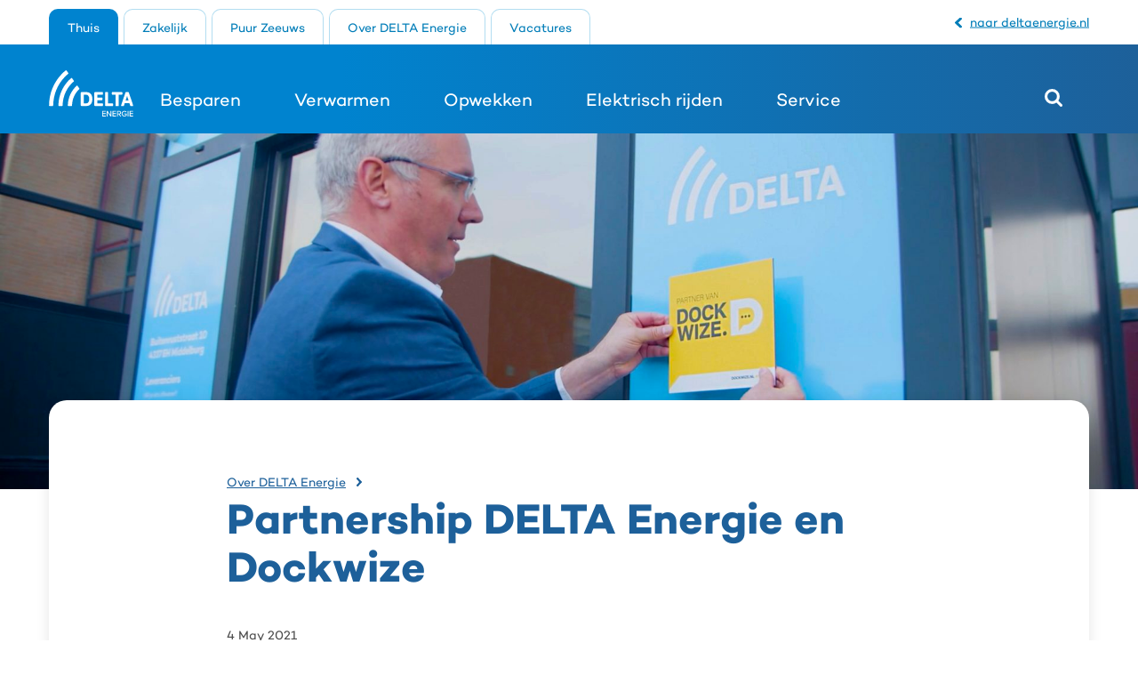

--- FILE ---
content_type: text/html; charset=UTF-8
request_url: https://nieuws.deltaenergie.nl/over-delta/partnership-delta-energie-en-dockwize/
body_size: 13277
content:
<!doctype html>
<html class="no-js" lang="en-US">
    <head>
        <script>
    (function (w, d, s, l, i) {
        w[l] = w[l] || [];
        w[l].push({
            'gtm.start':
                new Date().getTime(), event: 'gtm.js'
        });
        var f = d.getElementsByTagName(s)[0],
            j = d.createElement(s), dl = l != 'dataLayer' ? '&l=' + l : '';
        j.async = true;
        j.src =
            'https://www.googletagmanager.com/gtm.js?id=' + i + dl + '&gtm_auth=BfR07VmB3USaxxlh9ocPqA&gtm_preview=env-2&gtm_cookies_win=x';
        f.parentNode.insertBefore(j, f);
    })(window, document, 'script', 'dataLayer', 'GTM-WCJTKRW');
</script>

        <meta charset="utf-8">
        <meta http-equiv="x-ua-compatible" content="ie=edge">
        <title>Partnership DELTA Energie en Dockwize - DELTA Energie: Nieuws</title>
        <meta name="description" content="">
        <meta name="viewport" content="width=device-width, initial-scale=1">
        <meta name='robots' content='index, follow, max-image-preview:large, max-snippet:-1, max-video-preview:-1' />

	<!-- This site is optimized with the Yoast SEO plugin v26.7 - https://yoast.com/wordpress/plugins/seo/ -->
	<title>Partnership DELTA Energie en Dockwize - DELTA Energie: Nieuws</title>
	<link rel="canonical" href="https://nieuws.deltaenergie.nl/over-delta/partnership-delta-energie-en-dockwize/" />
	<meta property="og:locale" content="en_US" />
	<meta property="og:type" content="article" />
	<meta property="og:title" content="Partnership DELTA Energie en Dockwize - DELTA Energie: Nieuws" />
	<meta property="og:description" content="DELTA Energie is dé Zeeuwse energieleverancier. We zijn sterk met Zeeland verbonden en zetten sterk in op partnerships met andere Zeeuwse bedrijven om de energietransitie in Zeeland een impuls te geven. Een partnership met Dockwize, dé innovatiehub van Zeeland, is in die strategie een logische stap." />
	<meta property="og:url" content="https://nieuws.deltaenergie.nl/over-delta/partnership-delta-energie-en-dockwize/" />
	<meta property="og:site_name" content="DELTA Energie: Nieuws" />
	<meta property="article:publisher" content="https://facebook.com/deltanl" />
	<meta property="article:published_time" content="2021-05-04T14:26:34+00:00" />
	<meta property="article:modified_time" content="2021-05-06T10:06:19+00:00" />
	<meta property="og:image" content="https://nieuws.deltaenergie.nl/wp-content/uploads/2021/05/Delta-Energie-Roel-1-scaled.jpg" />
	<meta property="og:image:width" content="2560" />
	<meta property="og:image:height" content="1442" />
	<meta property="og:image:type" content="image/jpeg" />
	<meta name="author" content="Erik Schwartz" />
	<meta name="twitter:card" content="summary_large_image" />
	<meta name="twitter:creator" content="@deltanl" />
	<meta name="twitter:site" content="@deltanl" />
	<meta name="twitter:label1" content="Written by" />
	<meta name="twitter:data1" content="Erik Schwartz" />
	<script type="application/ld+json" class="yoast-schema-graph">{"@context":"https://schema.org","@graph":[{"@type":"Article","@id":"https://nieuws.deltaenergie.nl/over-delta/partnership-delta-energie-en-dockwize/#article","isPartOf":{"@id":"https://nieuws.deltaenergie.nl/over-delta/partnership-delta-energie-en-dockwize/"},"author":{"name":"Erik Schwartz","@id":"https://nieuws.deltaenergie.nl/#/schema/person/31308c91ad2ada246ac07bcdbf3aafae"},"headline":"Partnership DELTA Energie en Dockwize","datePublished":"2021-05-04T14:26:34+00:00","dateModified":"2021-05-06T10:06:19+00:00","mainEntityOfPage":{"@id":"https://nieuws.deltaenergie.nl/over-delta/partnership-delta-energie-en-dockwize/"},"wordCount":5,"commentCount":0,"image":{"@id":"https://nieuws.deltaenergie.nl/over-delta/partnership-delta-energie-en-dockwize/#primaryimage"},"thumbnailUrl":"https://nieuws.deltaenergie.nl/wp-content/uploads/2021/05/Delta-Energie-Roel-1-scaled.jpg","articleSection":["Over DELTA Energie"],"inLanguage":"en-US","potentialAction":[{"@type":"CommentAction","name":"Comment","target":["https://nieuws.deltaenergie.nl/over-delta/partnership-delta-energie-en-dockwize/#respond"]}]},{"@type":"WebPage","@id":"https://nieuws.deltaenergie.nl/over-delta/partnership-delta-energie-en-dockwize/","url":"https://nieuws.deltaenergie.nl/over-delta/partnership-delta-energie-en-dockwize/","name":"Partnership DELTA Energie en Dockwize - DELTA Energie: Nieuws","isPartOf":{"@id":"https://nieuws.deltaenergie.nl/#website"},"primaryImageOfPage":{"@id":"https://nieuws.deltaenergie.nl/over-delta/partnership-delta-energie-en-dockwize/#primaryimage"},"image":{"@id":"https://nieuws.deltaenergie.nl/over-delta/partnership-delta-energie-en-dockwize/#primaryimage"},"thumbnailUrl":"https://nieuws.deltaenergie.nl/wp-content/uploads/2021/05/Delta-Energie-Roel-1-scaled.jpg","datePublished":"2021-05-04T14:26:34+00:00","dateModified":"2021-05-06T10:06:19+00:00","author":{"@id":"https://nieuws.deltaenergie.nl/#/schema/person/31308c91ad2ada246ac07bcdbf3aafae"},"breadcrumb":{"@id":"https://nieuws.deltaenergie.nl/over-delta/partnership-delta-energie-en-dockwize/#breadcrumb"},"inLanguage":"en-US","potentialAction":[{"@type":"ReadAction","target":["https://nieuws.deltaenergie.nl/over-delta/partnership-delta-energie-en-dockwize/"]}]},{"@type":"ImageObject","inLanguage":"en-US","@id":"https://nieuws.deltaenergie.nl/over-delta/partnership-delta-energie-en-dockwize/#primaryimage","url":"https://nieuws.deltaenergie.nl/wp-content/uploads/2021/05/Delta-Energie-Roel-1-scaled.jpg","contentUrl":"https://nieuws.deltaenergie.nl/wp-content/uploads/2021/05/Delta-Energie-Roel-1-scaled.jpg","width":2560,"height":1442},{"@type":"BreadcrumbList","@id":"https://nieuws.deltaenergie.nl/over-delta/partnership-delta-energie-en-dockwize/#breadcrumb","itemListElement":[{"@type":"ListItem","position":1,"name":"Over DELTA Energie","item":"https://nieuws.deltaenergie.nl/./over-delta/"},{"@type":"ListItem","position":2,"name":"Partnership DELTA Energie en Dockwize"}]},{"@type":"WebSite","@id":"https://nieuws.deltaenergie.nl/#website","url":"https://nieuws.deltaenergie.nl/","name":"DELTA Energie: Nieuws","description":"","potentialAction":[{"@type":"SearchAction","target":{"@type":"EntryPoint","urlTemplate":"https://nieuws.deltaenergie.nl/?s={search_term_string}"},"query-input":{"@type":"PropertyValueSpecification","valueRequired":true,"valueName":"search_term_string"}}],"inLanguage":"en-US"},{"@type":"Person","@id":"https://nieuws.deltaenergie.nl/#/schema/person/31308c91ad2ada246ac07bcdbf3aafae","name":"Erik Schwartz","image":{"@type":"ImageObject","inLanguage":"en-US","@id":"https://nieuws.deltaenergie.nl/#/schema/person/image/","url":"https://secure.gravatar.com/avatar/16378ee34e857ca394d4cb410c352394ee3bf63aeb1db470db769d6d6a98e764?s=96&d=mm&r=g","contentUrl":"https://secure.gravatar.com/avatar/16378ee34e857ca394d4cb410c352394ee3bf63aeb1db470db769d6d6a98e764?s=96&d=mm&r=g","caption":"Erik Schwartz"},"url":"https://nieuws.deltaenergie.nl/author/erikschwartz/"}]}</script>
	<!-- / Yoast SEO plugin. -->


<link rel="alternate" type="application/rss+xml" title="DELTA Energie: Nieuws &raquo; Partnership DELTA Energie en Dockwize Comments Feed" href="https://nieuws.deltaenergie.nl/over-delta/partnership-delta-energie-en-dockwize/feed/" />
<script type="text/javascript">
/* <![CDATA[ */
window._wpemojiSettings = {"baseUrl":"https:\/\/s.w.org\/images\/core\/emoji\/16.0.1\/72x72\/","ext":".png","svgUrl":"https:\/\/s.w.org\/images\/core\/emoji\/16.0.1\/svg\/","svgExt":".svg","source":{"concatemoji":"https:\/\/nieuws.deltaenergie.nl\/wp-includes\/js\/wp-emoji-release.min.js?ver=891598a58bdbc53cb346b70b181ad45a"}};
/*! This file is auto-generated */
!function(s,n){var o,i,e;function c(e){try{var t={supportTests:e,timestamp:(new Date).valueOf()};sessionStorage.setItem(o,JSON.stringify(t))}catch(e){}}function p(e,t,n){e.clearRect(0,0,e.canvas.width,e.canvas.height),e.fillText(t,0,0);var t=new Uint32Array(e.getImageData(0,0,e.canvas.width,e.canvas.height).data),a=(e.clearRect(0,0,e.canvas.width,e.canvas.height),e.fillText(n,0,0),new Uint32Array(e.getImageData(0,0,e.canvas.width,e.canvas.height).data));return t.every(function(e,t){return e===a[t]})}function u(e,t){e.clearRect(0,0,e.canvas.width,e.canvas.height),e.fillText(t,0,0);for(var n=e.getImageData(16,16,1,1),a=0;a<n.data.length;a++)if(0!==n.data[a])return!1;return!0}function f(e,t,n,a){switch(t){case"flag":return n(e,"\ud83c\udff3\ufe0f\u200d\u26a7\ufe0f","\ud83c\udff3\ufe0f\u200b\u26a7\ufe0f")?!1:!n(e,"\ud83c\udde8\ud83c\uddf6","\ud83c\udde8\u200b\ud83c\uddf6")&&!n(e,"\ud83c\udff4\udb40\udc67\udb40\udc62\udb40\udc65\udb40\udc6e\udb40\udc67\udb40\udc7f","\ud83c\udff4\u200b\udb40\udc67\u200b\udb40\udc62\u200b\udb40\udc65\u200b\udb40\udc6e\u200b\udb40\udc67\u200b\udb40\udc7f");case"emoji":return!a(e,"\ud83e\udedf")}return!1}function g(e,t,n,a){var r="undefined"!=typeof WorkerGlobalScope&&self instanceof WorkerGlobalScope?new OffscreenCanvas(300,150):s.createElement("canvas"),o=r.getContext("2d",{willReadFrequently:!0}),i=(o.textBaseline="top",o.font="600 32px Arial",{});return e.forEach(function(e){i[e]=t(o,e,n,a)}),i}function t(e){var t=s.createElement("script");t.src=e,t.defer=!0,s.head.appendChild(t)}"undefined"!=typeof Promise&&(o="wpEmojiSettingsSupports",i=["flag","emoji"],n.supports={everything:!0,everythingExceptFlag:!0},e=new Promise(function(e){s.addEventListener("DOMContentLoaded",e,{once:!0})}),new Promise(function(t){var n=function(){try{var e=JSON.parse(sessionStorage.getItem(o));if("object"==typeof e&&"number"==typeof e.timestamp&&(new Date).valueOf()<e.timestamp+604800&&"object"==typeof e.supportTests)return e.supportTests}catch(e){}return null}();if(!n){if("undefined"!=typeof Worker&&"undefined"!=typeof OffscreenCanvas&&"undefined"!=typeof URL&&URL.createObjectURL&&"undefined"!=typeof Blob)try{var e="postMessage("+g.toString()+"("+[JSON.stringify(i),f.toString(),p.toString(),u.toString()].join(",")+"));",a=new Blob([e],{type:"text/javascript"}),r=new Worker(URL.createObjectURL(a),{name:"wpTestEmojiSupports"});return void(r.onmessage=function(e){c(n=e.data),r.terminate(),t(n)})}catch(e){}c(n=g(i,f,p,u))}t(n)}).then(function(e){for(var t in e)n.supports[t]=e[t],n.supports.everything=n.supports.everything&&n.supports[t],"flag"!==t&&(n.supports.everythingExceptFlag=n.supports.everythingExceptFlag&&n.supports[t]);n.supports.everythingExceptFlag=n.supports.everythingExceptFlag&&!n.supports.flag,n.DOMReady=!1,n.readyCallback=function(){n.DOMReady=!0}}).then(function(){return e}).then(function(){var e;n.supports.everything||(n.readyCallback(),(e=n.source||{}).concatemoji?t(e.concatemoji):e.wpemoji&&e.twemoji&&(t(e.twemoji),t(e.wpemoji)))}))}((window,document),window._wpemojiSettings);
/* ]]> */
</script>
<style id='wp-emoji-styles-inline-css' type='text/css'>

	img.wp-smiley, img.emoji {
		display: inline !important;
		border: none !important;
		box-shadow: none !important;
		height: 1em !important;
		width: 1em !important;
		margin: 0 0.07em !important;
		vertical-align: -0.1em !important;
		background: none !important;
		padding: 0 !important;
	}
</style>
<link rel='stylesheet' id='wp-block-library-css' href='https://nieuws.deltaenergie.nl/wp-includes/css/dist/block-library/style.min.css?ver=891598a58bdbc53cb346b70b181ad45a' type='text/css' media='all' />
<style id='classic-theme-styles-inline-css' type='text/css'>
/*! This file is auto-generated */
.wp-block-button__link{color:#fff;background-color:#32373c;border-radius:9999px;box-shadow:none;text-decoration:none;padding:calc(.667em + 2px) calc(1.333em + 2px);font-size:1.125em}.wp-block-file__button{background:#32373c;color:#fff;text-decoration:none}
</style>
<style id='global-styles-inline-css' type='text/css'>
:root{--wp--preset--aspect-ratio--square: 1;--wp--preset--aspect-ratio--4-3: 4/3;--wp--preset--aspect-ratio--3-4: 3/4;--wp--preset--aspect-ratio--3-2: 3/2;--wp--preset--aspect-ratio--2-3: 2/3;--wp--preset--aspect-ratio--16-9: 16/9;--wp--preset--aspect-ratio--9-16: 9/16;--wp--preset--color--black: #000000;--wp--preset--color--cyan-bluish-gray: #abb8c3;--wp--preset--color--white: #ffffff;--wp--preset--color--pale-pink: #f78da7;--wp--preset--color--vivid-red: #cf2e2e;--wp--preset--color--luminous-vivid-orange: #ff6900;--wp--preset--color--luminous-vivid-amber: #fcb900;--wp--preset--color--light-green-cyan: #7bdcb5;--wp--preset--color--vivid-green-cyan: #00d084;--wp--preset--color--pale-cyan-blue: #8ed1fc;--wp--preset--color--vivid-cyan-blue: #0693e3;--wp--preset--color--vivid-purple: #9b51e0;--wp--preset--gradient--vivid-cyan-blue-to-vivid-purple: linear-gradient(135deg,rgba(6,147,227,1) 0%,rgb(155,81,224) 100%);--wp--preset--gradient--light-green-cyan-to-vivid-green-cyan: linear-gradient(135deg,rgb(122,220,180) 0%,rgb(0,208,130) 100%);--wp--preset--gradient--luminous-vivid-amber-to-luminous-vivid-orange: linear-gradient(135deg,rgba(252,185,0,1) 0%,rgba(255,105,0,1) 100%);--wp--preset--gradient--luminous-vivid-orange-to-vivid-red: linear-gradient(135deg,rgba(255,105,0,1) 0%,rgb(207,46,46) 100%);--wp--preset--gradient--very-light-gray-to-cyan-bluish-gray: linear-gradient(135deg,rgb(238,238,238) 0%,rgb(169,184,195) 100%);--wp--preset--gradient--cool-to-warm-spectrum: linear-gradient(135deg,rgb(74,234,220) 0%,rgb(151,120,209) 20%,rgb(207,42,186) 40%,rgb(238,44,130) 60%,rgb(251,105,98) 80%,rgb(254,248,76) 100%);--wp--preset--gradient--blush-light-purple: linear-gradient(135deg,rgb(255,206,236) 0%,rgb(152,150,240) 100%);--wp--preset--gradient--blush-bordeaux: linear-gradient(135deg,rgb(254,205,165) 0%,rgb(254,45,45) 50%,rgb(107,0,62) 100%);--wp--preset--gradient--luminous-dusk: linear-gradient(135deg,rgb(255,203,112) 0%,rgb(199,81,192) 50%,rgb(65,88,208) 100%);--wp--preset--gradient--pale-ocean: linear-gradient(135deg,rgb(255,245,203) 0%,rgb(182,227,212) 50%,rgb(51,167,181) 100%);--wp--preset--gradient--electric-grass: linear-gradient(135deg,rgb(202,248,128) 0%,rgb(113,206,126) 100%);--wp--preset--gradient--midnight: linear-gradient(135deg,rgb(2,3,129) 0%,rgb(40,116,252) 100%);--wp--preset--font-size--small: 13px;--wp--preset--font-size--medium: 20px;--wp--preset--font-size--large: 36px;--wp--preset--font-size--x-large: 42px;--wp--preset--spacing--20: 0.44rem;--wp--preset--spacing--30: 0.67rem;--wp--preset--spacing--40: 1rem;--wp--preset--spacing--50: 1.5rem;--wp--preset--spacing--60: 2.25rem;--wp--preset--spacing--70: 3.38rem;--wp--preset--spacing--80: 5.06rem;--wp--preset--shadow--natural: 6px 6px 9px rgba(0, 0, 0, 0.2);--wp--preset--shadow--deep: 12px 12px 50px rgba(0, 0, 0, 0.4);--wp--preset--shadow--sharp: 6px 6px 0px rgba(0, 0, 0, 0.2);--wp--preset--shadow--outlined: 6px 6px 0px -3px rgba(255, 255, 255, 1), 6px 6px rgba(0, 0, 0, 1);--wp--preset--shadow--crisp: 6px 6px 0px rgba(0, 0, 0, 1);}:where(.is-layout-flex){gap: 0.5em;}:where(.is-layout-grid){gap: 0.5em;}body .is-layout-flex{display: flex;}.is-layout-flex{flex-wrap: wrap;align-items: center;}.is-layout-flex > :is(*, div){margin: 0;}body .is-layout-grid{display: grid;}.is-layout-grid > :is(*, div){margin: 0;}:where(.wp-block-columns.is-layout-flex){gap: 2em;}:where(.wp-block-columns.is-layout-grid){gap: 2em;}:where(.wp-block-post-template.is-layout-flex){gap: 1.25em;}:where(.wp-block-post-template.is-layout-grid){gap: 1.25em;}.has-black-color{color: var(--wp--preset--color--black) !important;}.has-cyan-bluish-gray-color{color: var(--wp--preset--color--cyan-bluish-gray) !important;}.has-white-color{color: var(--wp--preset--color--white) !important;}.has-pale-pink-color{color: var(--wp--preset--color--pale-pink) !important;}.has-vivid-red-color{color: var(--wp--preset--color--vivid-red) !important;}.has-luminous-vivid-orange-color{color: var(--wp--preset--color--luminous-vivid-orange) !important;}.has-luminous-vivid-amber-color{color: var(--wp--preset--color--luminous-vivid-amber) !important;}.has-light-green-cyan-color{color: var(--wp--preset--color--light-green-cyan) !important;}.has-vivid-green-cyan-color{color: var(--wp--preset--color--vivid-green-cyan) !important;}.has-pale-cyan-blue-color{color: var(--wp--preset--color--pale-cyan-blue) !important;}.has-vivid-cyan-blue-color{color: var(--wp--preset--color--vivid-cyan-blue) !important;}.has-vivid-purple-color{color: var(--wp--preset--color--vivid-purple) !important;}.has-black-background-color{background-color: var(--wp--preset--color--black) !important;}.has-cyan-bluish-gray-background-color{background-color: var(--wp--preset--color--cyan-bluish-gray) !important;}.has-white-background-color{background-color: var(--wp--preset--color--white) !important;}.has-pale-pink-background-color{background-color: var(--wp--preset--color--pale-pink) !important;}.has-vivid-red-background-color{background-color: var(--wp--preset--color--vivid-red) !important;}.has-luminous-vivid-orange-background-color{background-color: var(--wp--preset--color--luminous-vivid-orange) !important;}.has-luminous-vivid-amber-background-color{background-color: var(--wp--preset--color--luminous-vivid-amber) !important;}.has-light-green-cyan-background-color{background-color: var(--wp--preset--color--light-green-cyan) !important;}.has-vivid-green-cyan-background-color{background-color: var(--wp--preset--color--vivid-green-cyan) !important;}.has-pale-cyan-blue-background-color{background-color: var(--wp--preset--color--pale-cyan-blue) !important;}.has-vivid-cyan-blue-background-color{background-color: var(--wp--preset--color--vivid-cyan-blue) !important;}.has-vivid-purple-background-color{background-color: var(--wp--preset--color--vivid-purple) !important;}.has-black-border-color{border-color: var(--wp--preset--color--black) !important;}.has-cyan-bluish-gray-border-color{border-color: var(--wp--preset--color--cyan-bluish-gray) !important;}.has-white-border-color{border-color: var(--wp--preset--color--white) !important;}.has-pale-pink-border-color{border-color: var(--wp--preset--color--pale-pink) !important;}.has-vivid-red-border-color{border-color: var(--wp--preset--color--vivid-red) !important;}.has-luminous-vivid-orange-border-color{border-color: var(--wp--preset--color--luminous-vivid-orange) !important;}.has-luminous-vivid-amber-border-color{border-color: var(--wp--preset--color--luminous-vivid-amber) !important;}.has-light-green-cyan-border-color{border-color: var(--wp--preset--color--light-green-cyan) !important;}.has-vivid-green-cyan-border-color{border-color: var(--wp--preset--color--vivid-green-cyan) !important;}.has-pale-cyan-blue-border-color{border-color: var(--wp--preset--color--pale-cyan-blue) !important;}.has-vivid-cyan-blue-border-color{border-color: var(--wp--preset--color--vivid-cyan-blue) !important;}.has-vivid-purple-border-color{border-color: var(--wp--preset--color--vivid-purple) !important;}.has-vivid-cyan-blue-to-vivid-purple-gradient-background{background: var(--wp--preset--gradient--vivid-cyan-blue-to-vivid-purple) !important;}.has-light-green-cyan-to-vivid-green-cyan-gradient-background{background: var(--wp--preset--gradient--light-green-cyan-to-vivid-green-cyan) !important;}.has-luminous-vivid-amber-to-luminous-vivid-orange-gradient-background{background: var(--wp--preset--gradient--luminous-vivid-amber-to-luminous-vivid-orange) !important;}.has-luminous-vivid-orange-to-vivid-red-gradient-background{background: var(--wp--preset--gradient--luminous-vivid-orange-to-vivid-red) !important;}.has-very-light-gray-to-cyan-bluish-gray-gradient-background{background: var(--wp--preset--gradient--very-light-gray-to-cyan-bluish-gray) !important;}.has-cool-to-warm-spectrum-gradient-background{background: var(--wp--preset--gradient--cool-to-warm-spectrum) !important;}.has-blush-light-purple-gradient-background{background: var(--wp--preset--gradient--blush-light-purple) !important;}.has-blush-bordeaux-gradient-background{background: var(--wp--preset--gradient--blush-bordeaux) !important;}.has-luminous-dusk-gradient-background{background: var(--wp--preset--gradient--luminous-dusk) !important;}.has-pale-ocean-gradient-background{background: var(--wp--preset--gradient--pale-ocean) !important;}.has-electric-grass-gradient-background{background: var(--wp--preset--gradient--electric-grass) !important;}.has-midnight-gradient-background{background: var(--wp--preset--gradient--midnight) !important;}.has-small-font-size{font-size: var(--wp--preset--font-size--small) !important;}.has-medium-font-size{font-size: var(--wp--preset--font-size--medium) !important;}.has-large-font-size{font-size: var(--wp--preset--font-size--large) !important;}.has-x-large-font-size{font-size: var(--wp--preset--font-size--x-large) !important;}
:where(.wp-block-post-template.is-layout-flex){gap: 1.25em;}:where(.wp-block-post-template.is-layout-grid){gap: 1.25em;}
:where(.wp-block-columns.is-layout-flex){gap: 2em;}:where(.wp-block-columns.is-layout-grid){gap: 2em;}
:root :where(.wp-block-pullquote){font-size: 1.5em;line-height: 1.6;}
</style>
<link rel='stylesheet' id='clarkson_main-css' href='https://nieuws.deltaenergie.nl/wp-content/themes/delta-energie/dist/main.css?ver=14cfd504c1e5ef012d2e099ce64cd01746ade76b' type='text/css' media='all' />
<link rel='stylesheet' id='searchwp-forms-css' href='https://nieuws.deltaenergie.nl/wp-content/plugins/searchwp/assets/css/frontend/search-forms.min.css?ver=4.5.6' type='text/css' media='all' />
<script type="text/javascript" src="https://nieuws.deltaenergie.nl/wp-includes/js/jquery/jquery.min.js?ver=3.7.1" id="jquery-core-js"></script>
<script type="text/javascript" src="https://nieuws.deltaenergie.nl/wp-includes/js/jquery/jquery-migrate.min.js?ver=3.4.1" id="jquery-migrate-js"></script>
<link rel="https://api.w.org/" href="https://nieuws.deltaenergie.nl/wp-json/" /><link rel="alternate" title="JSON" type="application/json" href="https://nieuws.deltaenergie.nl/wp-json/wp/v2/posts/5898" /><link rel="EditURI" type="application/rsd+xml" title="RSD" href="https://nieuws.deltaenergie.nl/xmlrpc.php?rsd" />

<link rel='shortlink' href='https://nieuws.deltaenergie.nl/?p=5898' />
<link rel="alternate" title="oEmbed (JSON)" type="application/json+oembed" href="https://nieuws.deltaenergie.nl/wp-json/oembed/1.0/embed?url=https%3A%2F%2Fnieuws.deltaenergie.nl%2Fover-delta%2Fpartnership-delta-energie-en-dockwize%2F" />
<link rel="alternate" title="oEmbed (XML)" type="text/xml+oembed" href="https://nieuws.deltaenergie.nl/wp-json/oembed/1.0/embed?url=https%3A%2F%2Fnieuws.deltaenergie.nl%2Fover-delta%2Fpartnership-delta-energie-en-dockwize%2F&#038;format=xml" />
<link rel="icon" href="https://nieuws.deltaenergie.nl/wp-content/uploads/2020/10/DELTA_ICON_400px-Twitter-LinkedIn-50x50.png" sizes="32x32" />
<link rel="icon" href="https://nieuws.deltaenergie.nl/wp-content/uploads/2020/10/DELTA_ICON_400px-Twitter-LinkedIn-300x300.png" sizes="192x192" />
<link rel="apple-touch-icon" href="https://nieuws.deltaenergie.nl/wp-content/uploads/2020/10/DELTA_ICON_400px-Twitter-LinkedIn-300x300.png" />
<meta name="msapplication-TileImage" content="https://nieuws.deltaenergie.nl/wp-content/uploads/2020/10/DELTA_ICON_400px-Twitter-LinkedIn-300x300.png" />

    </head>

    <body class="wp-singular post-template-default single single-post postid-5898 single-format-standard wp-theme-delta-energie" >
    <!-- Na <body> tag -->
<noscript>
    <iframe src="https://www.googletagmanager.com/ns.html?id=GTM-WCJTKRW&gtm_auth=BfR07VmB3USaxxlh9ocPqA&gtm_preview=env-2&gtm_cookies_win=x" height="0" width="0" style="display:none;visibility:hidden"></iframe>
</noscript>

    <!--[if lt IE 8]>
        <p class="browserupgrade">You are using an <strong>outdated</strong> browser. Please <a href="http://browsehappy.com/">upgrade your browser</a> to improve your experience.</p>
    <![endif]-->
    <header class="header" role="banner">
    <div class="header-background"></div>
    <div class="container">
        <div class="header-brand">
                            <a href="https://nieuws.deltaenergie.nl/">
                    <div class="brand">
                        <svg width="1218" height="668" viewBox="0 0 1218 668" fill="none" xmlns="http://www.w3.org/2000/svg">
    <g clip-path="url(#clip0_119_66)">
        <path d="M459.06 326.71C459.06 318.65 462.53 315.19 470.58 315.19H535.03C594.32 315.19 627.11 350.87 627.11 415.91C627.11 480.95 594.32 516.61 535.03 516.61H470.58C462.53 516.61 459.06 513.16 459.06 505.09V326.71ZM535.03 478.91C565.82 478.91 581.65 456.75 581.65 415.91C581.65 375.07 565.81 352.91 535.03 352.91H503.67V478.92H535.03V478.91Z" fill="white"/>
        <path d="M655.1 326.71C655.1 318.65 658.55 315.19 666.6 315.19H771.91C777.96 315.19 780.54 319.51 780.54 329.58V338.51C780.54 348.58 777.96 352.91 771.91 352.91H699.4V394.62H764.14C770.18 394.62 772.77 398.92 772.77 409.01V417.93C772.77 428 770.17 432.31 764.14 432.31H699.4V478.91H772.2C778.24 478.91 780.84 483.23 780.84 493.31V502.23C780.84 512.3 778.24 516.61 772.2 516.61H666.61C658.55 516.61 655.11 513.16 655.11 505.09V326.71H655.1Z" fill="white"/>
        <path d="M809.98 323.84C809.98 317.8 815.15 314.62 827.24 314.62H837.01C849.1 314.62 854.28 317.8 854.28 323.84V478.92H918.45C924.49 478.92 927.08 483.24 927.08 493.32V502.24C927.08 512.31 924.49 516.62 918.45 516.62H821.47C813.41 516.62 809.98 513.17 809.98 505.1V323.84Z" fill="white"/>
        <path d="M1052.49 315.2H916.4C910.36 315.2 907.77 319.52 907.77 329.59V338.52C907.77 348.59 910.36 352.92 916.4 352.92H962.14V511.55C962.14 511.96 962.17 512.34 962.22 512.7C962.35 515.22 964 517.22 966.03 517.22H984.23C984.29 517.22 984.33 517.21 984.38 517.2H984.6C984.65 517.21 984.7 517.22 984.74 517.22H1002.94C1005.05 517.22 1006.77 515.06 1006.77 512.39C1006.77 512.22 1006.75 512.05 1006.73 511.88C1006.74 511.76 1006.76 511.66 1006.76 511.55V352.92H1052.49C1058.54 352.92 1061.12 348.6 1061.12 338.52V329.59C1061.12 319.52 1058.54 315.2 1052.49 315.2Z" fill="white"/>
        <path d="M1217.33 510.85C1217.33 509.42 1217.03 507.7 1216.47 505.68L1153.17 320.66C1151.44 316.08 1145.1 314.62 1136.77 314.62H1121.8C1113.47 314.62 1107.13 316.08 1105.4 320.66L1042.1 505.68C1041.54 507.7 1040.95 509.42 1040.95 510.85C1040.95 510.9 1040.96 510.93 1040.96 510.99C1040.96 510.99 1040.95 511.07 1040.95 511.11C1040.95 514.49 1043.65 517.2 1046.99 517.2H1072.22C1073.09 517.21 1073.9 517.22 1074.66 517.2H1075.76C1076.31 517.2 1076.85 517.1 1077.37 516.96C1079.98 516.45 1081.83 515.04 1083.24 511.13L1094.75 476.04H1162.65L1174.16 511.13C1176.62 518.02 1181.21 517.33 1188.51 517.19H1211.28C1214.62 517.19 1217.33 514.48 1217.33 511.1C1217.33 511.06 1217.31 511.03 1217.31 511.03C1217.31 510.95 1217.33 510.9 1217.33 510.85ZM1107.13 438.06L1124.1 386.85C1125.83 381.96 1128.41 368.43 1128.41 368.43H1129.57C1129.57 368.43 1132.45 383.11 1133.88 386.85L1150.28 438.06H1107.12H1107.13Z" fill="white"/>
        <path d="M359.33 151.83L332.14 113.96C329.73 110.6 324.95 109.95 321.76 112.6C210.41 205.36 138.17 348.53 136.07 509.35C136.02 513.33 139.26 516.57 143.23 516.57C157.89 516.57 189.79 516.57 189.79 516.57C193.72 516.57 196.88 513.4 196.94 509.47C198.98 368.6 261.58 243.15 358.1 161.49C360.96 159.07 361.52 154.88 359.33 151.83ZM279.68 40.89L252.47 3.00002C250.08 -0.329979 245.36 -0.999979 242.17 1.58002C220.96 18.73 200.65 37.39 181.41 57.57C66.0299 178.54 1.75988 338.73 -0.00012073 509.34C-0.0401207 513.32 3.18988 516.56 7.16988 516.56C21.8299 516.56 53.7199 516.56 53.7199 516.56C57.6499 516.56 60.8199 513.38 60.8699 509.45C62.5999 354.52 120.89 209.2 225.45 99.57C242.24 81.97 259.92 65.65 278.36 50.61C281.3 48.21 281.89 43.97 279.68 40.89ZM411.68 224.74C409.23 221.32 404.34 220.71 401.19 223.49C324.07 291.39 274.15 394.13 272.15 509.33C272.08 513.31 275.32 516.56 279.3 516.56C293.96 516.56 325.86 516.56 325.86 516.56C329.79 516.56 332.94 513.4 333.02 509.47C334.93 414.09 375.38 328.97 437.88 272.21C440.59 269.75 441.07 265.67 438.94 262.7L411.69 224.74H411.68Z" fill="white"/>
        <path d="M768.02 588.11H820.6V598.44H779.76V621.33H819.78V631.66H779.76V656.07H820.6V666.4H768.02V588.11Z" fill="white"/>
        <path d="M845.87 606.31V666.4H834.13V588.11H846.22L888.83 646.8V588.11H900.57V666.4H889.19L845.88 606.31H845.87Z" fill="white"/>
        <path d="M917.24 588.11H969.82V598.44H928.98V621.33H969V631.66H928.98V656.07H969.82V666.4H917.24V588.11Z" fill="white"/>
        <path d="M1009.77 636.24H995.1V666.4H983.36V588.11H1016.34C1031.25 588.11 1041.46 597.73 1041.46 612.17C1041.46 626.61 1031.95 633.77 1021.98 635.06L1042.05 666.4H1028.43L1009.77 636.24ZM1014.82 598.45H995.1V625.91H1014.82C1023.27 625.91 1029.37 620.39 1029.37 612.18C1029.37 603.97 1023.27 598.45 1014.82 598.45Z" fill="white"/>
        <path d="M1090.25 586.82C1104.92 586.82 1114.66 593.51 1121.24 602.31L1111.73 607.83C1107.27 601.84 1099.41 597.27 1090.25 597.27C1073.94 597.27 1061.73 609.71 1061.73 627.32C1061.73 644.93 1073.94 657.48 1090.25 657.48C1098.94 657.48 1106.33 653.25 1110.09 649.73V635.65H1084.97V625.32H1121.82V654.08C1114.31 662.41 1103.51 667.93 1090.25 667.93C1067.83 667.93 1049.64 651.73 1049.64 627.32C1049.64 602.91 1067.83 586.83 1090.25 586.83V586.82Z" fill="white"/>
        <path d="M1136.6 588.11H1148.34V666.4H1136.6V588.11Z" fill="white"/>
        <path d="M1164.86 588.11H1217.44V598.44H1176.6V621.33H1216.62V631.66H1176.6V656.07H1217.44V666.4H1164.86V588.11Z" fill="white"/>
    </g>
    <defs>
        <clipPath id="clip0_119_66">
            <rect width="1217.45" height="667.93" fill="white"/>
        </clipPath>
    </defs>
</svg>

                    </div>
                </a>
                    </div>
                    <div class="header-menu" data-module="headerMenu" data-config='{}'>
                <button class="hide-on-desktop btn-icon button-hamburger" aria-expanded="false" aria-label="Menu openen">
                    Menu
                </button>
                <div id="model" class="primary-navigation">
                    <button class="hide-on-desktop btn-icon button-close" aria-label="menu-sluiten">
                        <span aria-hidden="true" class="icon icon-close"></span>
                        Menu
                    </button>
                    <nav class="navigation" role="navigation" aria-label="Hoofdnavigatie">
                        <div class="menu-main-container"><ul id="menu-main" class="menu primary-menu"><li id="menu-item-198" class="menu-item menu-item-type-post_type menu-item-object-page menu-item-home menu-item-has-children menu-item-198 current-menu-parent"><a href="https://nieuws.deltaenergie.nl/">Thuis</a>
<ul class="sub-menu">
	<li id="menu-item-5121" class="menu-item menu-item-type-custom menu-item-object-custom menu-item-5121"><a href="/besparen">Besparen</a></li>
	<li id="menu-item-5122" class="menu-item menu-item-type-custom menu-item-object-custom menu-item-5122"><a href="/verwarmen">Verwarmen</a></li>
	<li id="menu-item-5123" class="menu-item menu-item-type-custom menu-item-object-custom menu-item-5123"><a href="/opwekken">Opwekken</a></li>
	<li id="menu-item-5124" class="menu-item menu-item-type-custom menu-item-object-custom menu-item-5124"><a href="/elektrisch-rijden">Elektrisch rijden</a></li>
	<li id="menu-item-5125" class="menu-item menu-item-type-custom menu-item-object-custom menu-item-5125"><a href="/service">Service</a></li>
</ul>
</li>
<li id="menu-item-5070" class="ll_parent_business_cpt menu-item menu-item-type-post_type menu-item-object-page menu-item-has-children menu-item-5070"><a href="https://nieuws.deltaenergie.nl/zakelijk/">Zakelijk</a>
<ul class="sub-menu">
	<li id="menu-item-5108" class="menu-item menu-item-type-custom menu-item-object-custom menu-item-5108"><a href="/zakelijk/besparen">Besparen</a></li>
	<li id="menu-item-5118" class="menu-item menu-item-type-custom menu-item-object-custom menu-item-5118"><a href="/zakelijk/verduurzamen">Verduurzamen</a></li>
	<li id="menu-item-5119" class="menu-item menu-item-type-custom menu-item-object-custom menu-item-5119"><a href="/zakelijk/onze-klanten">Onze klanten</a></li>
	<li id="menu-item-5120" class="menu-item menu-item-type-custom menu-item-object-custom menu-item-5120"><a href="/zakelijk/service">Service</a></li>
</ul>
</li>
<li id="menu-item-5101" class="menu-item menu-item-type-post_type menu-item-object-page menu-item-5101"><a href="https://nieuws.deltaenergie.nl/puur-zeeuws/">Puur Zeeuws</a></li>
<li id="menu-item-5315" class="menu-item menu-item-type-post_type menu-item-object-page menu-item-has-children menu-item-5315"><a href="https://nieuws.deltaenergie.nl/over-delta/">Over DELTA Energie</a>
<ul class="sub-menu">
	<li id="menu-item-3650" class="menu-item menu-item-type-post_type menu-item-object-page menu-item-3650"><a href="https://nieuws.deltaenergie.nl/mediarelaties/">Mediarelaties</a></li>
</ul>
</li>
<li id="menu-item-5155" class="menu-item menu-item-type-post_type menu-item-object-page menu-item-5155"><a href="https://nieuws.deltaenergie.nl/werken-bij/">Vacatures</a></li>
</ul></div>
                    </nav>
                    <a href="https://www.deltaenergie.nl" class="text-link text-link__chevron--left">naar deltaenergie.nl</a>
                </div>
            </div>
            </div>
    <div class="container">
        <div class="header-search" data-module="headerSearch">
            <button class="btn-icon header-search__icon" aria-expanded="false">
                <span aria-hidden="true" class="icon icon-search"></span>
                <span class="screen-reader-text">Open het zoekveld</span>
            </button>
            <div class="header-search__form">
                <div class="header-search__background"></div>
                <div class="form">
                    <div class="header-search__wrapper">
                    <form class="search-component" method="get" action="https://nieuws.deltaenergie.nl/" role="search">
    <label class="screen-reader-text" for="searchbar">Search</label>
    <input type="text" name="s" value="" id="searchbar" placeholder="Wat zoek je?">
    <input type="submit" value="Zoek" class="button">
</form>

                    </div>
                    <button class="btn-icon header-search__close">
                        <span aria-hidden="true" class="icon icon-close"></span>
                        <span class="screen-reader-text">Sluit het zoekveld</span>
                    </button>
                </div>
            </div>
        </div>
    </div>
</header>



<main class="main" role="main">
                                        <article class="5898 post-5898 post type-post status-publish format-standard has-post-thumbnail hentry category-over-delta">

    <link itemscope itemprop="mainEntityOfPage" itemType="https://schema.org/WebPage" href="https://nieuws.deltaenergie.nl"/>

<div itemprop="publisher" itemscope itemtype="https://schema.org/Organization" class="sr-only">
    <div itemprop="logo" itemscope itemtype="https://schema.org/ImageObject">
        <meta itemprop="url" content="https://nieuws.deltaenergie.nl/wp-content/themes/delta-energie'/dist/images/Ordina-logo-295x60.png">
        <meta itemprop="width" content="295">
        <meta itemprop="height" content="60">
    </div>
    <meta itemprop="name" content="Delta">
</div>

<meta itemprop="description" content="&lt;p&gt;DELTA Energie is dé Zeeuwse energieleverancier. We zijn sterk met Zeeland verbonden en zetten sterk in op partnerships met andere Zeeuwse bedrijven om de energietransitie in Zeeland een impuls te geven. Een partnership met Dockwize, dé innovatiehub van Zeeland, is in die strategie een logische stap. &lt;/p&gt;
"/>
<meta itemprop="datePublished" content="2021-05-04GMT14:26"/>
<meta itemprop="dateModified" content="2021-05-06T12:06:19+02:00"/>

        <div class="sr-only" itemprop="image" itemscope="" itemtype="http://schema.org/ImageObject">
        <meta itemprop="url" content="https://nieuws.deltaenergie.nl/wp-content/uploads/2021/05/Delta-Energie-Roel-1-1920x1081.jpg">
        <meta itemprop="width" content="1920">
        <meta itemprop="height" content="1081">
    </div>

<span class="sr-only" itemprop="author" itemscope="" itemtype="https://schema.org/Person">
    <meta itemprop="name" content="redactie Delta">
</span>


            <div class="hero hero__full-width">
            <picture class=''>
            <source
                            srcset="https://nieuws.deltaenergie.nl/wp-content/uploads/2021/05/Delta-Energie-Roel-1-768x360.jpg"
                        media="                                      (max-width: 767px)"
            />
            <source
                            srcset="https://nieuws.deltaenergie.nl/wp-content/uploads/2021/05/Delta-Energie-Roel-1-1440x450.jpg"
                        media="(min-width: 768px)                    and                    (max-width: 1279px)"
            />
            <source
                            srcset="https://nieuws.deltaenergie.nl/wp-content/uploads/2021/05/Delta-Energie-Roel-1-1920x600.jpg"
                        media="(min-width: 1280px)                                      "
            />
            <img src='https://nieuws.deltaenergie.nl/wp-content/uploads/2021/05/Delta-Energie-Roel-1-1920x600.jpg' alt=""/>
</picture>


                    </div>

        <div class="container">
        <div class="entry-content">
            <header class="article__header">

                <div class="breadcrumbs"><span><span><a href="https://nieuws.deltaenergie.nl/./over-delta/">Over DELTA Energie</a></span>  <span class="breadcrumb_last" aria-current="page">Partnership DELTA Energie en Dockwize</span></span></div>

                <h1 class="entry-title">Partnership DELTA Energie en Dockwize</h1>

                
                <time datetime="2021-05-04GMT14:26">4 May 2021</time>

            </header>

            
            <div class="content__flexible">
                                        <section class="block block__content">
        <p><strong>De energiemarkt is de afgelopen jaren enorm veranderd. En dat terwijl de energietransitie nog maar in de beginfase zit. Langzaam maar zeker wordt duidelijk welke impact de energietransitie heeft op huishoudens en bedrijven. Toch zal er nog heel veel water door de Schelde gaan voordat we een beeld hebben van onze wereld ná de energietransitie.</strong></p>
<p>Één ding is zeker: de energietransitie biedt unieke kansen. Kansen die we misschien nu nog helemaal niet zien. Om die kansen te identificeren én te verzilveren gelooft DELTA Energie sterk in de kracht van regionale samenwerking en in partnerships tussen bedrijven. Samen zijn we sterker, weten we meer en zijn we creatiever en innovatiever. </p>
<p>Daarom is DELTA Energie een partnership aangegaan met Dockwize, hét Zeeuwse kennis- en innovatieinstituut. Roel Meijerink, CEO van DELTA Energie: "We hebben elkaar gevonden en weten zeker dat we samen met Dockwize én hun andere partners gezamenlijk meer kunnen betekenen voor Zeeland en de Zeeuwse energietransitie dan alleen."</p>
<div class="oembed-component" data-module="lazyVideo" data-type="youtube" data-embed="UR7MvttOVNc" data-cookieconsent="marketing"><iframe title="Partnership DELTA Energie en Dockwize" width="500" height="281" data-src="https://www.youtube.com/embed/UR7MvttOVNc?feature=oembed" frameborder="0" allow="accelerometer; autoplay; clipboard-write; encrypted-media; gyroscope; picture-in-picture; web-share" referrerpolicy="strict-origin-when-cross-origin" allowfullscreen></iframe></div>
<h2>Innovatie</h2>
<p>Dockwize brengt Zeeuwse organisaties en bedrijven bij elkaar met als doel innovatie een flinke boost te geven en Zeeland als innovatieve regio beter op de kaart te zetten. Dat is een ambitie die DELTA Energie volledig ondersteunt én zelf ook heeft. Of het nu gaat om innovatie bij het opwekken van groene stroom of het ontwikkelen van nieuwe diensten of producten die onze klanten helpen met het zetten van duurzame stappen.</p>
<h2>Partners</h2>
<p>Roel Meijerink: "Door het partnership met Dockwize zijn we beter en sneller in staat om ons netwerk uit te breiden, relevante regionale partners te vinden en initiatieven te ontwikkelen die bijdragen aan de Zeeuwse energietransitie. Daarnaast gaan we met de specialisten en ervaren coaches van Dockwize werken aan bevordering van het ‘intrapreneurship’: intern ondernemerschap dat nodig is in de snel veranderende energiewereld van dit moment."</p>
<h2>Verduurzaming</h2>
<p>Tegelijkertijd helpt DELTA Energie Dockwize vooruit. Door bijvoorbeeld het inzetten van onze expertise op het gebied van energiebesparing en verduurzaming van bedrijfsgebouwen. Het doel is om Dockwize als organisatie zo stappen te laten zetten in verduurzaming van de eigen huisvesting.</p>

    </section>

                            </div>

            <footer class="article__footer">

                <time datetime="2021-05-04GMT14:26">4 May 2021</time>

                <section class="share">
    <div class="share__title">Deel dit artikel:</div>
    <ul class="social-share" data-module="socials" data-config='{"subject":"Een interessant artikel"}'>
        <li class="social-share__item">
            <a class="social-share__link social-share__link--twitter" data-type="twitter" href="#"><span class="screen-reader-text">Deel op Twitter</span></a>
        </li>
        <li class="social-share__item">
            <a class="social-share__link social-share__link--facebook" data-type="facebook" href="#"><span class="screen-reader-text">Deel op Facebook</span></a>
        </li>
        <li class="social-share__item">
            <a class="social-share__link social-share__link--linkedin" data-type="linkedin" href="#"><span class="screen-reader-text">Deel op Linedin</span></a>
        </li>
    </ul>
</section>


                
                    <div class="categories">
        <div class="categories__title">Tags</div>
        <ul class="categories__list">
                            <li class="categories__list-item"><a class="button button__ghost button__ghost--rounded" href="https://nieuws.deltaenergie.nl/./over-delta/">Over DELTA Energie</a></li>
                    </ul>
    </div>

            </footer>
        </div>
    </div>
</article>

    <section class="block block__related">
        <div class="container">
            <h2 class="block__title">Lees ook</h2>
            <ul class="archive__list">
                                    <li class="teaser hentry">
    <a href="https://nieuws.deltaenergie.nl/over-delta/medewerkers-delta-energie-doen-vrijwilligerswerk-onder-werktijd/">

            <picture class="teaser__thumbnail">
                                                        <img src="https://nieuws.deltaenergie.nl/wp-content/uploads/2021/03/EVM-20210219-0001-L1000341-scaled-370x210.jpg" alt=""/>
                            </picture>

        <div class="teaser__content">

                <ul class="teaser__categories">
                                    <li class="teaser__categories--item">Over DELTA Energie</li>
                        </ul>


            <div class="teaser__title">
                Medewerkers DELTA Energie doen vrijwilligerswerk onder werktijd
            </div>
            <div class="teaser__summary">
                <p>Medewerkers van DELTA Energie krijgen de mogelijkheid om onder werktijd vier uur vrijwilligerswerk te doen. Zo wil DELTA Energie z'n maatschappelijke impact verder uitbreiden. </p>

            </div>
        </div>
    </a>
</li>

                                    <li class="teaser hentry">
    <a href="https://nieuws.deltaenergie.nl/over-delta/het-ritme-van-delta-ride-for-the-roses-waarom-collegas-steeds-weer-opstappen/">

            <picture class="teaser__thumbnail">
                                                        <img src="https://nieuws.deltaenergie.nl/wp-content/uploads/2025/06/DELTA-Energie-Ride-for-the-Roses-2025-Terugblik-CTA-370x210.jpg?image-crop-positioner-ts=1750163747" alt=""/>
                            </picture>

        <div class="teaser__content">

                <ul class="teaser__categories">
                                    <li class="teaser__categories--item">Over DELTA Energie</li>
                        </ul>


            <div class="teaser__title">
                Het ritme van DELTA Ride for the Roses: waarom collega’s steeds weer opstappen
            </div>
            <div class="teaser__summary">
                <p>Met 5.547 deelnemers en bijna €570.000 voor kankeronderzoek was de DELTA Ride for the Roses wederom een editie om trots op te zijn. Onze collega’s van DELTA Energie waren er ook bij. We spraken hen na afloop.</p>

            </div>
        </div>
    </a>
</li>

                                    <li class="teaser hentry">
    <a href="https://nieuws.deltaenergie.nl/over-delta/delta-energie-scoort-torenhoog-op-klantloyaliteit-directeur-loyale-klanten-zijn-het-mooiste-bewijs-dat-we-ons-werk-goed-doen/">

            <picture class="teaser__thumbnail">
                                                        <img src="https://nieuws.deltaenergie.nl/wp-content/uploads/2025/06/Consumenten_moederkindfiets1-370x210.jpg?image-crop-positioner-ts=1749567543" alt=""/>
                            </picture>

        <div class="teaser__content">

                <ul class="teaser__categories">
                                    <li class="teaser__categories--item">Over DELTA Energie</li>
                        </ul>


            <div class="teaser__title">
                DELTA Energie scoort torenhoog op klantloyaliteit. Directeur: ‘Loyale klanten zijn het mooiste bewijs dat we ons werk goed doen’
            </div>
            <div class="teaser__summary">
                <p>Uit het landelijke onderzoek Nationale Benchmark Energieleveranciers bleek dat DELTA Energie veruit de meest loyale klanten van alle energieleveranciers heeft. DELTA Energie scoort zelfs twee keer zo hoog als de benchmark. Ook is 98% van de klanten van plan om gewoon klant te blijven.</p>

            </div>
        </div>
    </a>
</li>

                            </ul>
        </div>
    </section>

                        </main>

<footer class="content-info" role="contentinfo">
        <div class="container">
            <div class="footer-top">
                <div class="footer-cta">
                    <p>Mis nooit meer een nieuwtje; ontvang het laatste nieuws van DELTA in je mail!</p>
                    <a class="button" href="https://www.deltaenergie.nl/service/aanmelden-nieuwsbrief/" aria-label="Ja, ik wil me aanmelden">Ja, ik wil me aanmelden</a>
                </div>
            </div>
            <div class="footer-bottom">
                <div class="footer-brand">
                                            <a href="https://nieuws.deltaenergie.nl/">
                            <div class="brand">
                                <svg width="1218" height="668" viewBox="0 0 1218 668" fill="none" xmlns="http://www.w3.org/2000/svg">
    <g clip-path="url(#clip0_119_66)">
        <path d="M459.06 326.71C459.06 318.65 462.53 315.19 470.58 315.19H535.03C594.32 315.19 627.11 350.87 627.11 415.91C627.11 480.95 594.32 516.61 535.03 516.61H470.58C462.53 516.61 459.06 513.16 459.06 505.09V326.71ZM535.03 478.91C565.82 478.91 581.65 456.75 581.65 415.91C581.65 375.07 565.81 352.91 535.03 352.91H503.67V478.92H535.03V478.91Z" fill="white"/>
        <path d="M655.1 326.71C655.1 318.65 658.55 315.19 666.6 315.19H771.91C777.96 315.19 780.54 319.51 780.54 329.58V338.51C780.54 348.58 777.96 352.91 771.91 352.91H699.4V394.62H764.14C770.18 394.62 772.77 398.92 772.77 409.01V417.93C772.77 428 770.17 432.31 764.14 432.31H699.4V478.91H772.2C778.24 478.91 780.84 483.23 780.84 493.31V502.23C780.84 512.3 778.24 516.61 772.2 516.61H666.61C658.55 516.61 655.11 513.16 655.11 505.09V326.71H655.1Z" fill="white"/>
        <path d="M809.98 323.84C809.98 317.8 815.15 314.62 827.24 314.62H837.01C849.1 314.62 854.28 317.8 854.28 323.84V478.92H918.45C924.49 478.92 927.08 483.24 927.08 493.32V502.24C927.08 512.31 924.49 516.62 918.45 516.62H821.47C813.41 516.62 809.98 513.17 809.98 505.1V323.84Z" fill="white"/>
        <path d="M1052.49 315.2H916.4C910.36 315.2 907.77 319.52 907.77 329.59V338.52C907.77 348.59 910.36 352.92 916.4 352.92H962.14V511.55C962.14 511.96 962.17 512.34 962.22 512.7C962.35 515.22 964 517.22 966.03 517.22H984.23C984.29 517.22 984.33 517.21 984.38 517.2H984.6C984.65 517.21 984.7 517.22 984.74 517.22H1002.94C1005.05 517.22 1006.77 515.06 1006.77 512.39C1006.77 512.22 1006.75 512.05 1006.73 511.88C1006.74 511.76 1006.76 511.66 1006.76 511.55V352.92H1052.49C1058.54 352.92 1061.12 348.6 1061.12 338.52V329.59C1061.12 319.52 1058.54 315.2 1052.49 315.2Z" fill="white"/>
        <path d="M1217.33 510.85C1217.33 509.42 1217.03 507.7 1216.47 505.68L1153.17 320.66C1151.44 316.08 1145.1 314.62 1136.77 314.62H1121.8C1113.47 314.62 1107.13 316.08 1105.4 320.66L1042.1 505.68C1041.54 507.7 1040.95 509.42 1040.95 510.85C1040.95 510.9 1040.96 510.93 1040.96 510.99C1040.96 510.99 1040.95 511.07 1040.95 511.11C1040.95 514.49 1043.65 517.2 1046.99 517.2H1072.22C1073.09 517.21 1073.9 517.22 1074.66 517.2H1075.76C1076.31 517.2 1076.85 517.1 1077.37 516.96C1079.98 516.45 1081.83 515.04 1083.24 511.13L1094.75 476.04H1162.65L1174.16 511.13C1176.62 518.02 1181.21 517.33 1188.51 517.19H1211.28C1214.62 517.19 1217.33 514.48 1217.33 511.1C1217.33 511.06 1217.31 511.03 1217.31 511.03C1217.31 510.95 1217.33 510.9 1217.33 510.85ZM1107.13 438.06L1124.1 386.85C1125.83 381.96 1128.41 368.43 1128.41 368.43H1129.57C1129.57 368.43 1132.45 383.11 1133.88 386.85L1150.28 438.06H1107.12H1107.13Z" fill="white"/>
        <path d="M359.33 151.83L332.14 113.96C329.73 110.6 324.95 109.95 321.76 112.6C210.41 205.36 138.17 348.53 136.07 509.35C136.02 513.33 139.26 516.57 143.23 516.57C157.89 516.57 189.79 516.57 189.79 516.57C193.72 516.57 196.88 513.4 196.94 509.47C198.98 368.6 261.58 243.15 358.1 161.49C360.96 159.07 361.52 154.88 359.33 151.83ZM279.68 40.89L252.47 3.00002C250.08 -0.329979 245.36 -0.999979 242.17 1.58002C220.96 18.73 200.65 37.39 181.41 57.57C66.0299 178.54 1.75988 338.73 -0.00012073 509.34C-0.0401207 513.32 3.18988 516.56 7.16988 516.56C21.8299 516.56 53.7199 516.56 53.7199 516.56C57.6499 516.56 60.8199 513.38 60.8699 509.45C62.5999 354.52 120.89 209.2 225.45 99.57C242.24 81.97 259.92 65.65 278.36 50.61C281.3 48.21 281.89 43.97 279.68 40.89ZM411.68 224.74C409.23 221.32 404.34 220.71 401.19 223.49C324.07 291.39 274.15 394.13 272.15 509.33C272.08 513.31 275.32 516.56 279.3 516.56C293.96 516.56 325.86 516.56 325.86 516.56C329.79 516.56 332.94 513.4 333.02 509.47C334.93 414.09 375.38 328.97 437.88 272.21C440.59 269.75 441.07 265.67 438.94 262.7L411.69 224.74H411.68Z" fill="white"/>
        <path d="M768.02 588.11H820.6V598.44H779.76V621.33H819.78V631.66H779.76V656.07H820.6V666.4H768.02V588.11Z" fill="white"/>
        <path d="M845.87 606.31V666.4H834.13V588.11H846.22L888.83 646.8V588.11H900.57V666.4H889.19L845.88 606.31H845.87Z" fill="white"/>
        <path d="M917.24 588.11H969.82V598.44H928.98V621.33H969V631.66H928.98V656.07H969.82V666.4H917.24V588.11Z" fill="white"/>
        <path d="M1009.77 636.24H995.1V666.4H983.36V588.11H1016.34C1031.25 588.11 1041.46 597.73 1041.46 612.17C1041.46 626.61 1031.95 633.77 1021.98 635.06L1042.05 666.4H1028.43L1009.77 636.24ZM1014.82 598.45H995.1V625.91H1014.82C1023.27 625.91 1029.37 620.39 1029.37 612.18C1029.37 603.97 1023.27 598.45 1014.82 598.45Z" fill="white"/>
        <path d="M1090.25 586.82C1104.92 586.82 1114.66 593.51 1121.24 602.31L1111.73 607.83C1107.27 601.84 1099.41 597.27 1090.25 597.27C1073.94 597.27 1061.73 609.71 1061.73 627.32C1061.73 644.93 1073.94 657.48 1090.25 657.48C1098.94 657.48 1106.33 653.25 1110.09 649.73V635.65H1084.97V625.32H1121.82V654.08C1114.31 662.41 1103.51 667.93 1090.25 667.93C1067.83 667.93 1049.64 651.73 1049.64 627.32C1049.64 602.91 1067.83 586.83 1090.25 586.83V586.82Z" fill="white"/>
        <path d="M1136.6 588.11H1148.34V666.4H1136.6V588.11Z" fill="white"/>
        <path d="M1164.86 588.11H1217.44V598.44H1176.6V621.33H1216.62V631.66H1176.6V656.07H1217.44V666.4H1164.86V588.11Z" fill="white"/>
    </g>
    <defs>
        <clipPath id="clip0_119_66">
            <rect width="1217.45" height="667.93" fill="white"/>
        </clipPath>
    </defs>
</svg>

                            </div>
                        </a>
                                        </div>
                <span class="copyright">© DELTA Energie 2026</span>
                <nav class="footer-legal" role="navigation" aria-label="Footer navigatie">
                                            <div class="menu-legal-container"><ul id="menu_footer_legal" class="menu"><li id="menu-item-34" class="menu-item menu-item-type-custom menu-item-object-custom menu-item-34"><a href="https://www.deltaenergie.nl/cookies">Cookies</a></li>
<li id="menu-item-35" class="menu-item menu-item-type-custom menu-item-object-custom menu-item-35"><a href="https://www.deltaenergie.nl/disclaimer">Disclaimer</a></li>
<li id="menu-item-36" class="menu-item menu-item-type-custom menu-item-object-custom menu-item-36"><a href="https://www.deltaenergie.nl/privacyverklaring">Privacy</a></li>
<li id="menu-item-37" class="menu-item menu-item-type-custom menu-item-object-custom menu-item-37"><a href="https://www.deltaenergie.nl/downloads">Downloads</a></li>
</ul></div>
                                    </nav>
                <div class="footer-social">
                    <ul class="social-links">
                                                  <li><a class="social-link social-link__facebook" href="https://www.facebook.com/deltaenergienl"><span class="screen-reader-text">Volg ons op {{ social.name | raw }}</span></a></li>
                                                  <li><a class="social-link social-link__instagram" href="https://www.instagram.com/deltaenergienl"><span class="screen-reader-text">Volg ons op {{ social.name | raw }}</span></a></li>
                                                  <li><a class="social-link social-link__linkedin" href="https://www.linkedin.com/company/deltaenergienl"><span class="screen-reader-text">Volg ons op {{ social.name | raw }}</span></a></li>
                                                  <li><a class="social-link social-link__youtube" href="https://www.youtube.com/@deltaenergie54"><span class="screen-reader-text">Volg ons op {{ social.name | raw }}</span></a></li>
                                            </ul>
                </div>
            </div>
        </div>
    </footer>
    <script type="speculationrules">
{"prefetch":[{"source":"document","where":{"and":[{"href_matches":"\/*"},{"not":{"href_matches":["\/wp-*.php","\/wp-admin\/*","\/wp-content\/uploads\/*","\/wp-content\/*","\/wp-content\/plugins\/*","\/wp-content\/themes\/delta-energie\/*","\/*\\?(.+)"]}},{"not":{"selector_matches":"a[rel~=\"nofollow\"]"}},{"not":{"selector_matches":".no-prefetch, .no-prefetch a"}}]},"eagerness":"conservative"}]}
</script>
<script type="text/javascript" src="https://nieuws.deltaenergie.nl/wp-content/themes/delta-energie/dist/main.js?ver=14cfd504c1e5ef012d2e099ce64cd01746ade76b" id="clarkson_main-js"></script>

    </body>
</html>



--- FILE ---
content_type: application/javascript; charset=utf-8
request_url: https://nieuws.deltaenergie.nl/wp-content/themes/delta-energie/dist/main.js?ver=14cfd504c1e5ef012d2e099ce64cd01746ade76b
body_size: 17195
content:
!function(){var e={208:function(e,t,s){"use strict";s.r(t),s.d(t,{clearAllBodyScrollLocks:function(){return m},disableBodyScroll:function(){return f},enableBodyScroll:function(){return y}});var a=!1;if("undefined"!=typeof window){var r={get passive(){a=!0}};window.addEventListener("testPassive",null,r),window.removeEventListener("testPassive",null,r)}var n="undefined"!=typeof window&&window.navigator&&window.navigator.platform&&(/iP(ad|hone|od)/.test(window.navigator.platform)||"MacIntel"===window.navigator.platform&&window.navigator.maxTouchPoints>1),i=[],o=!1,d=-1,u=void 0,c=void 0,l=function(e){return i.some((function(t){return!(!t.options.allowTouchMove||!t.options.allowTouchMove(e))}))},p=function(e){var t=e||window.event;return!!l(t.target)||t.touches.length>1||(t.preventDefault&&t.preventDefault(),!1)},h=function(){void 0!==c&&(document.body.style.paddingRight=c,c=void 0),void 0!==u&&(document.body.style.overflow=u,u=void 0)},f=function(e,t){if(e){if(!i.some((function(t){return t.targetElement===e}))){var s={targetElement:e,options:t||{}};i=[].concat(function(e){if(Array.isArray(e)){for(var t=0,s=Array(e.length);t<e.length;t++)s[t]=e[t];return s}return Array.from(e)}(i),[s]),n?(e.ontouchstart=function(e){1===e.targetTouches.length&&(d=e.targetTouches[0].clientY)},e.ontouchmove=function(t){1===t.targetTouches.length&&function(e,t){var s=e.targetTouches[0].clientY-d;!l(e.target)&&(t&&0===t.scrollTop&&s>0||function(e){return!!e&&e.scrollHeight-e.scrollTop<=e.clientHeight}(t)&&s<0?p(e):e.stopPropagation())}(t,e)},o||(document.addEventListener("touchmove",p,a?{passive:!1}:void 0),o=!0)):function(e){if(void 0===c){var t=!!e&&!0===e.reserveScrollBarGap,s=window.innerWidth-document.documentElement.clientWidth;t&&s>0&&(c=document.body.style.paddingRight,document.body.style.paddingRight=s+"px")}void 0===u&&(u=document.body.style.overflow,document.body.style.overflow="hidden")}(t)}}else console.error("disableBodyScroll unsuccessful - targetElement must be provided when calling disableBodyScroll on IOS devices.")},m=function(){n?(i.forEach((function(e){e.targetElement.ontouchstart=null,e.targetElement.ontouchmove=null})),o&&(document.removeEventListener("touchmove",p,a?{passive:!1}:void 0),o=!1),d=-1):h(),i=[]},y=function(e){e?(i=i.filter((function(t){return t.targetElement!==e})),n?(e.ontouchstart=null,e.ontouchmove=null,o&&0===i.length&&(document.removeEventListener("touchmove",p,a?{passive:!1}:void 0),o=!1)):i.length||h()):console.error("enableBodyScroll unsuccessful - targetElement must be provided when calling enableBodyScroll on IOS devices.")}},837:function(e,t,s){"use strict";Object.defineProperty(t,"__esModule",{value:!0}),t.ZodError=t.quotelessJson=t.ZodIssueCode=void 0;const a=s(146);t.ZodIssueCode=a.util.arrayToEnum(["invalid_type","invalid_literal","custom","invalid_union","invalid_union_discriminator","invalid_enum_value","unrecognized_keys","invalid_arguments","invalid_return_type","invalid_date","invalid_string","too_small","too_big","invalid_intersection_types","not_multiple_of","not_finite"]),t.quotelessJson=e=>JSON.stringify(e,null,2).replace(/"([^"]+)":/g,"$1:");class r extends Error{constructor(e){super(),this.issues=[],this.addIssue=e=>{this.issues=[...this.issues,e]},this.addIssues=(e=[])=>{this.issues=[...this.issues,...e]};const t=new.target.prototype;Object.setPrototypeOf?Object.setPrototypeOf(this,t):this.__proto__=t,this.name="ZodError",this.issues=e}get errors(){return this.issues}format(e){const t=e||function(e){return e.message},s={_errors:[]},a=e=>{for(const r of e.issues)if("invalid_union"===r.code)r.unionErrors.map(a);else if("invalid_return_type"===r.code)a(r.returnTypeError);else if("invalid_arguments"===r.code)a(r.argumentsError);else if(0===r.path.length)s._errors.push(t(r));else{let e=s,a=0;for(;a<r.path.length;){const s=r.path[a];a===r.path.length-1?(e[s]=e[s]||{_errors:[]},e[s]._errors.push(t(r))):e[s]=e[s]||{_errors:[]},e=e[s],a++}}};return a(this),s}toString(){return this.message}get message(){return JSON.stringify(this.issues,a.util.jsonStringifyReplacer,2)}get isEmpty(){return 0===this.issues.length}flatten(e=(e=>e.message)){const t={},s=[];for(const a of this.issues)a.path.length>0?(t[a.path[0]]=t[a.path[0]]||[],t[a.path[0]].push(e(a))):s.push(e(a));return{formErrors:s,fieldErrors:t}}get formErrors(){return this.flatten()}}t.ZodError=r,r.create=e=>new r(e)},627:function(e,t,s){"use strict";var a=this&&this.__importDefault||function(e){return e&&e.__esModule?e:{default:e}};Object.defineProperty(t,"__esModule",{value:!0}),t.getErrorMap=t.setErrorMap=t.defaultErrorMap=void 0;const r=a(s(227));t.defaultErrorMap=r.default;let n=r.default;t.setErrorMap=function(e){n=e},t.getErrorMap=function(){return n}},555:function(e,t,s){"use strict";var a=this&&this.__createBinding||(Object.create?function(e,t,s,a){void 0===a&&(a=s),Object.defineProperty(e,a,{enumerable:!0,get:function(){return t[s]}})}:function(e,t,s,a){void 0===a&&(a=s),e[a]=t[s]}),r=this&&this.__exportStar||function(e,t){for(var s in e)"default"===s||Object.prototype.hasOwnProperty.call(t,s)||a(t,e,s)};Object.defineProperty(t,"__esModule",{value:!0}),r(s(627),t),r(s(231),t),r(s(892),t),r(s(146),t),r(s(739),t),r(s(837),t)},750:function(e,t){"use strict";var s;Object.defineProperty(t,"__esModule",{value:!0}),t.errorUtil=void 0,(s=t.errorUtil||(t.errorUtil={})).errToObj=e=>"string"==typeof e?{message:e}:e||{},s.toString=e=>"string"==typeof e?e:null==e?void 0:e.message},231:function(e,t,s){"use strict";var a=this&&this.__importDefault||function(e){return e&&e.__esModule?e:{default:e}};Object.defineProperty(t,"__esModule",{value:!0}),t.isAsync=t.isValid=t.isDirty=t.isAborted=t.OK=t.DIRTY=t.INVALID=t.ParseStatus=t.addIssueToContext=t.EMPTY_PATH=t.makeIssue=void 0;const r=s(627),n=a(s(227));t.makeIssue=e=>{const{data:t,path:s,errorMaps:a,issueData:r}=e,n=[...s,...r.path||[]],i={...r,path:n};let o="";const d=a.filter((e=>!!e)).slice().reverse();for(const e of d)o=e(i,{data:t,defaultError:o}).message;return{...r,path:n,message:r.message||o}},t.EMPTY_PATH=[],t.addIssueToContext=function(e,s){const a=(0,t.makeIssue)({issueData:s,data:e.data,path:e.path,errorMaps:[e.common.contextualErrorMap,e.schemaErrorMap,(0,r.getErrorMap)(),n.default].filter((e=>!!e))});e.common.issues.push(a)};class i{constructor(){this.value="valid"}dirty(){"valid"===this.value&&(this.value="dirty")}abort(){"aborted"!==this.value&&(this.value="aborted")}static mergeArray(e,s){const a=[];for(const r of s){if("aborted"===r.status)return t.INVALID;"dirty"===r.status&&e.dirty(),a.push(r.value)}return{status:e.value,value:a}}static async mergeObjectAsync(e,t){const s=[];for(const e of t)s.push({key:await e.key,value:await e.value});return i.mergeObjectSync(e,s)}static mergeObjectSync(e,s){const a={};for(const r of s){const{key:s,value:n}=r;if("aborted"===s.status)return t.INVALID;if("aborted"===n.status)return t.INVALID;"dirty"===s.status&&e.dirty(),"dirty"===n.status&&e.dirty(),"__proto__"===s.value||void 0===n.value&&!r.alwaysSet||(a[s.value]=n.value)}return{status:e.value,value:a}}}t.ParseStatus=i,t.INVALID=Object.freeze({status:"aborted"}),t.DIRTY=e=>({status:"dirty",value:e}),t.OK=e=>({status:"valid",value:e}),t.isAborted=e=>"aborted"===e.status,t.isDirty=e=>"dirty"===e.status,t.isValid=e=>"valid"===e.status,t.isAsync=e=>"undefined"!=typeof Promise&&e instanceof Promise},892:function(e,t){"use strict";Object.defineProperty(t,"__esModule",{value:!0})},146:function(e,t){"use strict";var s;Object.defineProperty(t,"__esModule",{value:!0}),t.getParsedType=t.ZodParsedType=t.objectUtil=t.util=void 0,function(e){e.assertEqual=e=>e,e.assertIs=function(e){},e.assertNever=function(e){throw new Error},e.arrayToEnum=e=>{const t={};for(const s of e)t[s]=s;return t},e.getValidEnumValues=t=>{const s=e.objectKeys(t).filter((e=>"number"!=typeof t[t[e]])),a={};for(const e of s)a[e]=t[e];return e.objectValues(a)},e.objectValues=t=>e.objectKeys(t).map((function(e){return t[e]})),e.objectKeys="function"==typeof Object.keys?e=>Object.keys(e):e=>{const t=[];for(const s in e)Object.prototype.hasOwnProperty.call(e,s)&&t.push(s);return t},e.find=(e,t)=>{for(const s of e)if(t(s))return s},e.isInteger="function"==typeof Number.isInteger?e=>Number.isInteger(e):e=>"number"==typeof e&&isFinite(e)&&Math.floor(e)===e,e.joinValues=function(e,t=" | "){return e.map((e=>"string"==typeof e?`'${e}'`:e)).join(t)},e.jsonStringifyReplacer=(e,t)=>"bigint"==typeof t?t.toString():t}(s=t.util||(t.util={})),(t.objectUtil||(t.objectUtil={})).mergeShapes=(e,t)=>({...e,...t}),t.ZodParsedType=s.arrayToEnum(["string","nan","number","integer","float","boolean","date","bigint","symbol","function","undefined","null","array","object","unknown","promise","void","never","map","set"]),t.getParsedType=e=>{switch(typeof e){case"undefined":return t.ZodParsedType.undefined;case"string":return t.ZodParsedType.string;case"number":return isNaN(e)?t.ZodParsedType.nan:t.ZodParsedType.number;case"boolean":return t.ZodParsedType.boolean;case"function":return t.ZodParsedType.function;case"bigint":return t.ZodParsedType.bigint;case"symbol":return t.ZodParsedType.symbol;case"object":return Array.isArray(e)?t.ZodParsedType.array:null===e?t.ZodParsedType.null:e.then&&"function"==typeof e.then&&e.catch&&"function"==typeof e.catch?t.ZodParsedType.promise:"undefined"!=typeof Map&&e instanceof Map?t.ZodParsedType.map:"undefined"!=typeof Set&&e instanceof Set?t.ZodParsedType.set:"undefined"!=typeof Date&&e instanceof Date?t.ZodParsedType.date:t.ZodParsedType.object;default:return t.ZodParsedType.unknown}}},614:function(e,t,s){"use strict";var a=this&&this.__createBinding||(Object.create?function(e,t,s,a){void 0===a&&(a=s),Object.defineProperty(e,a,{enumerable:!0,get:function(){return t[s]}})}:function(e,t,s,a){void 0===a&&(a=s),e[a]=t[s]}),r=this&&this.__setModuleDefault||(Object.create?function(e,t){Object.defineProperty(e,"default",{enumerable:!0,value:t})}:function(e,t){e.default=t}),n=this&&this.__importStar||function(e){if(e&&e.__esModule)return e;var t={};if(null!=e)for(var s in e)"default"!==s&&Object.prototype.hasOwnProperty.call(e,s)&&a(t,e,s);return r(t,e),t},i=this&&this.__exportStar||function(e,t){for(var s in e)"default"===s||Object.prototype.hasOwnProperty.call(t,s)||a(t,e,s)};Object.defineProperty(t,"__esModule",{value:!0}),t.z=void 0;const o=n(s(555));t.z=o,i(s(555),t),t.default=o},227:function(e,t,s){"use strict";Object.defineProperty(t,"__esModule",{value:!0});const a=s(146),r=s(837);t.default=(e,t)=>{let s;switch(e.code){case r.ZodIssueCode.invalid_type:s=e.received===a.ZodParsedType.undefined?"Required":`Expected ${e.expected}, received ${e.received}`;break;case r.ZodIssueCode.invalid_literal:s=`Invalid literal value, expected ${JSON.stringify(e.expected,a.util.jsonStringifyReplacer)}`;break;case r.ZodIssueCode.unrecognized_keys:s=`Unrecognized key(s) in object: ${a.util.joinValues(e.keys,", ")}`;break;case r.ZodIssueCode.invalid_union:s="Invalid input";break;case r.ZodIssueCode.invalid_union_discriminator:s=`Invalid discriminator value. Expected ${a.util.joinValues(e.options)}`;break;case r.ZodIssueCode.invalid_enum_value:s=`Invalid enum value. Expected ${a.util.joinValues(e.options)}, received '${e.received}'`;break;case r.ZodIssueCode.invalid_arguments:s="Invalid function arguments";break;case r.ZodIssueCode.invalid_return_type:s="Invalid function return type";break;case r.ZodIssueCode.invalid_date:s="Invalid date";break;case r.ZodIssueCode.invalid_string:"object"==typeof e.validation?"includes"in e.validation?(s=`Invalid input: must include "${e.validation.includes}"`,"number"==typeof e.validation.position&&(s=`${s} at one or more positions greater than or equal to ${e.validation.position}`)):"startsWith"in e.validation?s=`Invalid input: must start with "${e.validation.startsWith}"`:"endsWith"in e.validation?s=`Invalid input: must end with "${e.validation.endsWith}"`:a.util.assertNever(e.validation):s="regex"!==e.validation?`Invalid ${e.validation}`:"Invalid";break;case r.ZodIssueCode.too_small:s="array"===e.type?`Array must contain ${e.exact?"exactly":e.inclusive?"at least":"more than"} ${e.minimum} element(s)`:"string"===e.type?`String must contain ${e.exact?"exactly":e.inclusive?"at least":"over"} ${e.minimum} character(s)`:"number"===e.type?`Number must be ${e.exact?"exactly equal to ":e.inclusive?"greater than or equal to ":"greater than "}${e.minimum}`:"date"===e.type?`Date must be ${e.exact?"exactly equal to ":e.inclusive?"greater than or equal to ":"greater than "}${new Date(Number(e.minimum))}`:"Invalid input";break;case r.ZodIssueCode.too_big:s="array"===e.type?`Array must contain ${e.exact?"exactly":e.inclusive?"at most":"less than"} ${e.maximum} element(s)`:"string"===e.type?`String must contain ${e.exact?"exactly":e.inclusive?"at most":"under"} ${e.maximum} character(s)`:"number"===e.type?`Number must be ${e.exact?"exactly":e.inclusive?"less than or equal to":"less than"} ${e.maximum}`:"bigint"===e.type?`BigInt must be ${e.exact?"exactly":e.inclusive?"less than or equal to":"less than"} ${e.maximum}`:"date"===e.type?`Date must be ${e.exact?"exactly":e.inclusive?"smaller than or equal to":"smaller than"} ${new Date(Number(e.maximum))}`:"Invalid input";break;case r.ZodIssueCode.custom:s="Invalid input";break;case r.ZodIssueCode.invalid_intersection_types:s="Intersection results could not be merged";break;case r.ZodIssueCode.not_multiple_of:s=`Number must be a multiple of ${e.multipleOf}`;break;case r.ZodIssueCode.not_finite:s="Number must be finite";break;default:s=t.defaultError,a.util.assertNever(e)}return{message:s}}},739:function(e,t,s){"use strict";Object.defineProperty(t,"__esModule",{value:!0}),t.date=t.boolean=t.bigint=t.array=t.any=t.coerce=t.ZodFirstPartyTypeKind=t.late=t.ZodSchema=t.Schema=t.custom=t.ZodReadonly=t.ZodPipeline=t.ZodBranded=t.BRAND=t.ZodNaN=t.ZodCatch=t.ZodDefault=t.ZodNullable=t.ZodOptional=t.ZodTransformer=t.ZodEffects=t.ZodPromise=t.ZodNativeEnum=t.ZodEnum=t.ZodLiteral=t.ZodLazy=t.ZodFunction=t.ZodSet=t.ZodMap=t.ZodRecord=t.ZodTuple=t.ZodIntersection=t.ZodDiscriminatedUnion=t.ZodUnion=t.ZodObject=t.ZodArray=t.ZodVoid=t.ZodNever=t.ZodUnknown=t.ZodAny=t.ZodNull=t.ZodUndefined=t.ZodSymbol=t.ZodDate=t.ZodBoolean=t.ZodBigInt=t.ZodNumber=t.ZodString=t.ZodType=void 0,t.NEVER=t.void=t.unknown=t.union=t.undefined=t.tuple=t.transformer=t.symbol=t.string=t.strictObject=t.set=t.record=t.promise=t.preprocess=t.pipeline=t.ostring=t.optional=t.onumber=t.oboolean=t.object=t.number=t.nullable=t.null=t.never=t.nativeEnum=t.nan=t.map=t.literal=t.lazy=t.intersection=t.instanceof=t.function=t.enum=t.effect=t.discriminatedUnion=void 0;const a=s(627),r=s(750),n=s(231),i=s(146),o=s(837);class d{constructor(e,t,s,a){this._cachedPath=[],this.parent=e,this.data=t,this._path=s,this._key=a}get path(){return this._cachedPath.length||(this._key instanceof Array?this._cachedPath.push(...this._path,...this._key):this._cachedPath.push(...this._path,this._key)),this._cachedPath}}const u=(e,t)=>{if((0,n.isValid)(t))return{success:!0,data:t.value};if(!e.common.issues.length)throw new Error("Validation failed but no issues detected.");return{success:!1,get error(){if(this._error)return this._error;const t=new o.ZodError(e.common.issues);return this._error=t,this._error}}};function c(e){if(!e)return{};const{errorMap:t,invalid_type_error:s,required_error:a,description:r}=e;if(t&&(s||a))throw new Error('Can\'t use "invalid_type_error" or "required_error" in conjunction with custom error map.');return t?{errorMap:t,description:r}:{errorMap:(e,t)=>"invalid_type"!==e.code?{message:t.defaultError}:void 0===t.data?{message:null!=a?a:t.defaultError}:{message:null!=s?s:t.defaultError},description:r}}class l{constructor(e){this.spa=this.safeParseAsync,this._def=e,this.parse=this.parse.bind(this),this.safeParse=this.safeParse.bind(this),this.parseAsync=this.parseAsync.bind(this),this.safeParseAsync=this.safeParseAsync.bind(this),this.spa=this.spa.bind(this),this.refine=this.refine.bind(this),this.refinement=this.refinement.bind(this),this.superRefine=this.superRefine.bind(this),this.optional=this.optional.bind(this),this.nullable=this.nullable.bind(this),this.nullish=this.nullish.bind(this),this.array=this.array.bind(this),this.promise=this.promise.bind(this),this.or=this.or.bind(this),this.and=this.and.bind(this),this.transform=this.transform.bind(this),this.brand=this.brand.bind(this),this.default=this.default.bind(this),this.catch=this.catch.bind(this),this.describe=this.describe.bind(this),this.pipe=this.pipe.bind(this),this.readonly=this.readonly.bind(this),this.isNullable=this.isNullable.bind(this),this.isOptional=this.isOptional.bind(this)}get description(){return this._def.description}_getType(e){return(0,i.getParsedType)(e.data)}_getOrReturnCtx(e,t){return t||{common:e.parent.common,data:e.data,parsedType:(0,i.getParsedType)(e.data),schemaErrorMap:this._def.errorMap,path:e.path,parent:e.parent}}_processInputParams(e){return{status:new n.ParseStatus,ctx:{common:e.parent.common,data:e.data,parsedType:(0,i.getParsedType)(e.data),schemaErrorMap:this._def.errorMap,path:e.path,parent:e.parent}}}_parseSync(e){const t=this._parse(e);if((0,n.isAsync)(t))throw new Error("Synchronous parse encountered promise.");return t}_parseAsync(e){const t=this._parse(e);return Promise.resolve(t)}parse(e,t){const s=this.safeParse(e,t);if(s.success)return s.data;throw s.error}safeParse(e,t){var s;const a={common:{issues:[],async:null!==(s=null==t?void 0:t.async)&&void 0!==s&&s,contextualErrorMap:null==t?void 0:t.errorMap},path:(null==t?void 0:t.path)||[],schemaErrorMap:this._def.errorMap,parent:null,data:e,parsedType:(0,i.getParsedType)(e)},r=this._parseSync({data:e,path:a.path,parent:a});return u(a,r)}async parseAsync(e,t){const s=await this.safeParseAsync(e,t);if(s.success)return s.data;throw s.error}async safeParseAsync(e,t){const s={common:{issues:[],contextualErrorMap:null==t?void 0:t.errorMap,async:!0},path:(null==t?void 0:t.path)||[],schemaErrorMap:this._def.errorMap,parent:null,data:e,parsedType:(0,i.getParsedType)(e)},a=this._parse({data:e,path:s.path,parent:s}),r=await((0,n.isAsync)(a)?a:Promise.resolve(a));return u(s,r)}refine(e,t){const s=e=>"string"==typeof t||void 0===t?{message:t}:"function"==typeof t?t(e):t;return this._refinement(((t,a)=>{const r=e(t),n=()=>a.addIssue({code:o.ZodIssueCode.custom,...s(t)});return"undefined"!=typeof Promise&&r instanceof Promise?r.then((e=>!!e||(n(),!1))):!!r||(n(),!1)}))}refinement(e,t){return this._refinement(((s,a)=>!!e(s)||(a.addIssue("function"==typeof t?t(s,a):t),!1)))}_refinement(e){return new Q({schema:this,typeName:oe.ZodEffects,effect:{type:"refinement",refinement:e}})}superRefine(e){return this._refinement(e)}optional(){return X.create(this,this._def)}nullable(){return ee.create(this,this._def)}nullish(){return this.nullable().optional()}array(){return A.create(this,this._def)}promise(){return G.create(this,this._def)}or(e){return L.create([this,e],this._def)}and(e){return R.create(this,e,this._def)}transform(e){return new Q({...c(this._def),schema:this,typeName:oe.ZodEffects,effect:{type:"transform",transform:e}})}default(e){const t="function"==typeof e?e:()=>e;return new te({...c(this._def),innerType:this,defaultValue:t,typeName:oe.ZodDefault})}brand(){return new re({typeName:oe.ZodBranded,type:this,...c(this._def)})}catch(e){const t="function"==typeof e?e:()=>e;return new se({...c(this._def),innerType:this,catchValue:t,typeName:oe.ZodCatch})}describe(e){return new(0,this.constructor)({...this._def,description:e})}pipe(e){return ne.create(this,e)}readonly(){return ie.create(this)}isOptional(){return this.safeParse(void 0).success}isNullable(){return this.safeParse(null).success}}t.ZodType=l,t.Schema=l,t.ZodSchema=l;const p=/^c[^\s-]{8,}$/i,h=/^[a-z][a-z0-9]*$/,f=/^[0-9A-HJKMNP-TV-Z]{26}$/,m=/^[0-9a-fA-F]{8}\b-[0-9a-fA-F]{4}\b-[0-9a-fA-F]{4}\b-[0-9a-fA-F]{4}\b-[0-9a-fA-F]{12}$/i,y=/^(?!\.)(?!.*\.\.)([A-Z0-9_+-\.]*)[A-Z0-9_+-]@([A-Z0-9][A-Z0-9\-]*\.)+[A-Z]{2,}$/i;let v;const _=/^(((25[0-5])|(2[0-4][0-9])|(1[0-9]{2})|([0-9]{1,2}))\.){3}((25[0-5])|(2[0-4][0-9])|(1[0-9]{2})|([0-9]{1,2}))$/,g=/^(([a-f0-9]{1,4}:){7}|::([a-f0-9]{1,4}:){0,6}|([a-f0-9]{1,4}:){1}:([a-f0-9]{1,4}:){0,5}|([a-f0-9]{1,4}:){2}:([a-f0-9]{1,4}:){0,4}|([a-f0-9]{1,4}:){3}:([a-f0-9]{1,4}:){0,3}|([a-f0-9]{1,4}:){4}:([a-f0-9]{1,4}:){0,2}|([a-f0-9]{1,4}:){5}:([a-f0-9]{1,4}:){0,1})([a-f0-9]{1,4}|(((25[0-5])|(2[0-4][0-9])|(1[0-9]{2})|([0-9]{1,2}))\.){3}((25[0-5])|(2[0-4][0-9])|(1[0-9]{2})|([0-9]{1,2})))$/;class x extends l{_parse(e){if(this._def.coerce&&(e.data=String(e.data)),this._getType(e)!==i.ZodParsedType.string){const t=this._getOrReturnCtx(e);return(0,n.addIssueToContext)(t,{code:o.ZodIssueCode.invalid_type,expected:i.ZodParsedType.string,received:t.parsedType}),n.INVALID}const t=new n.ParseStatus;let s;for(const u of this._def.checks)if("min"===u.kind)e.data.length<u.value&&(s=this._getOrReturnCtx(e,s),(0,n.addIssueToContext)(s,{code:o.ZodIssueCode.too_small,minimum:u.value,type:"string",inclusive:!0,exact:!1,message:u.message}),t.dirty());else if("max"===u.kind)e.data.length>u.value&&(s=this._getOrReturnCtx(e,s),(0,n.addIssueToContext)(s,{code:o.ZodIssueCode.too_big,maximum:u.value,type:"string",inclusive:!0,exact:!1,message:u.message}),t.dirty());else if("length"===u.kind){const a=e.data.length>u.value,r=e.data.length<u.value;(a||r)&&(s=this._getOrReturnCtx(e,s),a?(0,n.addIssueToContext)(s,{code:o.ZodIssueCode.too_big,maximum:u.value,type:"string",inclusive:!0,exact:!0,message:u.message}):r&&(0,n.addIssueToContext)(s,{code:o.ZodIssueCode.too_small,minimum:u.value,type:"string",inclusive:!0,exact:!0,message:u.message}),t.dirty())}else if("email"===u.kind)y.test(e.data)||(s=this._getOrReturnCtx(e,s),(0,n.addIssueToContext)(s,{validation:"email",code:o.ZodIssueCode.invalid_string,message:u.message}),t.dirty());else if("emoji"===u.kind)v||(v=new RegExp("^(\\p{Extended_Pictographic}|\\p{Emoji_Component})+$","u")),v.test(e.data)||(s=this._getOrReturnCtx(e,s),(0,n.addIssueToContext)(s,{validation:"emoji",code:o.ZodIssueCode.invalid_string,message:u.message}),t.dirty());else if("uuid"===u.kind)m.test(e.data)||(s=this._getOrReturnCtx(e,s),(0,n.addIssueToContext)(s,{validation:"uuid",code:o.ZodIssueCode.invalid_string,message:u.message}),t.dirty());else if("cuid"===u.kind)p.test(e.data)||(s=this._getOrReturnCtx(e,s),(0,n.addIssueToContext)(s,{validation:"cuid",code:o.ZodIssueCode.invalid_string,message:u.message}),t.dirty());else if("cuid2"===u.kind)h.test(e.data)||(s=this._getOrReturnCtx(e,s),(0,n.addIssueToContext)(s,{validation:"cuid2",code:o.ZodIssueCode.invalid_string,message:u.message}),t.dirty());else if("ulid"===u.kind)f.test(e.data)||(s=this._getOrReturnCtx(e,s),(0,n.addIssueToContext)(s,{validation:"ulid",code:o.ZodIssueCode.invalid_string,message:u.message}),t.dirty());else if("url"===u.kind)try{new URL(e.data)}catch(a){s=this._getOrReturnCtx(e,s),(0,n.addIssueToContext)(s,{validation:"url",code:o.ZodIssueCode.invalid_string,message:u.message}),t.dirty()}else"regex"===u.kind?(u.regex.lastIndex=0,u.regex.test(e.data)||(s=this._getOrReturnCtx(e,s),(0,n.addIssueToContext)(s,{validation:"regex",code:o.ZodIssueCode.invalid_string,message:u.message}),t.dirty())):"trim"===u.kind?e.data=e.data.trim():"includes"===u.kind?e.data.includes(u.value,u.position)||(s=this._getOrReturnCtx(e,s),(0,n.addIssueToContext)(s,{code:o.ZodIssueCode.invalid_string,validation:{includes:u.value,position:u.position},message:u.message}),t.dirty()):"toLowerCase"===u.kind?e.data=e.data.toLowerCase():"toUpperCase"===u.kind?e.data=e.data.toUpperCase():"startsWith"===u.kind?e.data.startsWith(u.value)||(s=this._getOrReturnCtx(e,s),(0,n.addIssueToContext)(s,{code:o.ZodIssueCode.invalid_string,validation:{startsWith:u.value},message:u.message}),t.dirty()):"endsWith"===u.kind?e.data.endsWith(u.value)||(s=this._getOrReturnCtx(e,s),(0,n.addIssueToContext)(s,{code:o.ZodIssueCode.invalid_string,validation:{endsWith:u.value},message:u.message}),t.dirty()):"datetime"===u.kind?((d=u).precision?d.offset?new RegExp(`^\\d{4}-\\d{2}-\\d{2}T\\d{2}:\\d{2}:\\d{2}\\.\\d{${d.precision}}(([+-]\\d{2}(:?\\d{2})?)|Z)$`):new RegExp(`^\\d{4}-\\d{2}-\\d{2}T\\d{2}:\\d{2}:\\d{2}\\.\\d{${d.precision}}Z$`):0===d.precision?d.offset?new RegExp("^\\d{4}-\\d{2}-\\d{2}T\\d{2}:\\d{2}:\\d{2}(([+-]\\d{2}(:?\\d{2})?)|Z)$"):new RegExp("^\\d{4}-\\d{2}-\\d{2}T\\d{2}:\\d{2}:\\d{2}Z$"):d.offset?new RegExp("^\\d{4}-\\d{2}-\\d{2}T\\d{2}:\\d{2}:\\d{2}(\\.\\d+)?(([+-]\\d{2}(:?\\d{2})?)|Z)$"):new RegExp("^\\d{4}-\\d{2}-\\d{2}T\\d{2}:\\d{2}:\\d{2}(\\.\\d+)?Z$")).test(e.data)||(s=this._getOrReturnCtx(e,s),(0,n.addIssueToContext)(s,{code:o.ZodIssueCode.invalid_string,validation:"datetime",message:u.message}),t.dirty()):"ip"===u.kind?(a=e.data,("v4"!==(r=u.version)&&r||!_.test(a))&&("v6"!==r&&r||!g.test(a))&&(s=this._getOrReturnCtx(e,s),(0,n.addIssueToContext)(s,{validation:"ip",code:o.ZodIssueCode.invalid_string,message:u.message}),t.dirty())):i.util.assertNever(u);var a,r,d;return{status:t.value,value:e.data}}_regex(e,t,s){return this.refinement((t=>e.test(t)),{validation:t,code:o.ZodIssueCode.invalid_string,...r.errorUtil.errToObj(s)})}_addCheck(e){return new x({...this._def,checks:[...this._def.checks,e]})}email(e){return this._addCheck({kind:"email",...r.errorUtil.errToObj(e)})}url(e){return this._addCheck({kind:"url",...r.errorUtil.errToObj(e)})}emoji(e){return this._addCheck({kind:"emoji",...r.errorUtil.errToObj(e)})}uuid(e){return this._addCheck({kind:"uuid",...r.errorUtil.errToObj(e)})}cuid(e){return this._addCheck({kind:"cuid",...r.errorUtil.errToObj(e)})}cuid2(e){return this._addCheck({kind:"cuid2",...r.errorUtil.errToObj(e)})}ulid(e){return this._addCheck({kind:"ulid",...r.errorUtil.errToObj(e)})}ip(e){return this._addCheck({kind:"ip",...r.errorUtil.errToObj(e)})}datetime(e){var t;return"string"==typeof e?this._addCheck({kind:"datetime",precision:null,offset:!1,message:e}):this._addCheck({kind:"datetime",precision:void 0===(null==e?void 0:e.precision)?null:null==e?void 0:e.precision,offset:null!==(t=null==e?void 0:e.offset)&&void 0!==t&&t,...r.errorUtil.errToObj(null==e?void 0:e.message)})}regex(e,t){return this._addCheck({kind:"regex",regex:e,...r.errorUtil.errToObj(t)})}includes(e,t){return this._addCheck({kind:"includes",value:e,position:null==t?void 0:t.position,...r.errorUtil.errToObj(null==t?void 0:t.message)})}startsWith(e,t){return this._addCheck({kind:"startsWith",value:e,...r.errorUtil.errToObj(t)})}endsWith(e,t){return this._addCheck({kind:"endsWith",value:e,...r.errorUtil.errToObj(t)})}min(e,t){return this._addCheck({kind:"min",value:e,...r.errorUtil.errToObj(t)})}max(e,t){return this._addCheck({kind:"max",value:e,...r.errorUtil.errToObj(t)})}length(e,t){return this._addCheck({kind:"length",value:e,...r.errorUtil.errToObj(t)})}nonempty(e){return this.min(1,r.errorUtil.errToObj(e))}trim(){return new x({...this._def,checks:[...this._def.checks,{kind:"trim"}]})}toLowerCase(){return new x({...this._def,checks:[...this._def.checks,{kind:"toLowerCase"}]})}toUpperCase(){return new x({...this._def,checks:[...this._def.checks,{kind:"toUpperCase"}]})}get isDatetime(){return!!this._def.checks.find((e=>"datetime"===e.kind))}get isEmail(){return!!this._def.checks.find((e=>"email"===e.kind))}get isURL(){return!!this._def.checks.find((e=>"url"===e.kind))}get isEmoji(){return!!this._def.checks.find((e=>"emoji"===e.kind))}get isUUID(){return!!this._def.checks.find((e=>"uuid"===e.kind))}get isCUID(){return!!this._def.checks.find((e=>"cuid"===e.kind))}get isCUID2(){return!!this._def.checks.find((e=>"cuid2"===e.kind))}get isULID(){return!!this._def.checks.find((e=>"ulid"===e.kind))}get isIP(){return!!this._def.checks.find((e=>"ip"===e.kind))}get minLength(){let e=null;for(const t of this._def.checks)"min"===t.kind&&(null===e||t.value>e)&&(e=t.value);return e}get maxLength(){let e=null;for(const t of this._def.checks)"max"===t.kind&&(null===e||t.value<e)&&(e=t.value);return e}}function b(e,t){const s=(e.toString().split(".")[1]||"").length,a=(t.toString().split(".")[1]||"").length,r=s>a?s:a;return parseInt(e.toFixed(r).replace(".",""))%parseInt(t.toFixed(r).replace(".",""))/Math.pow(10,r)}t.ZodString=x,x.create=e=>{var t;return new x({checks:[],typeName:oe.ZodString,coerce:null!==(t=null==e?void 0:e.coerce)&&void 0!==t&&t,...c(e)})};class Z extends l{constructor(){super(...arguments),this.min=this.gte,this.max=this.lte,this.step=this.multipleOf}_parse(e){if(this._def.coerce&&(e.data=Number(e.data)),this._getType(e)!==i.ZodParsedType.number){const t=this._getOrReturnCtx(e);return(0,n.addIssueToContext)(t,{code:o.ZodIssueCode.invalid_type,expected:i.ZodParsedType.number,received:t.parsedType}),n.INVALID}let t;const s=new n.ParseStatus;for(const a of this._def.checks)"int"===a.kind?i.util.isInteger(e.data)||(t=this._getOrReturnCtx(e,t),(0,n.addIssueToContext)(t,{code:o.ZodIssueCode.invalid_type,expected:"integer",received:"float",message:a.message}),s.dirty()):"min"===a.kind?(a.inclusive?e.data<a.value:e.data<=a.value)&&(t=this._getOrReturnCtx(e,t),(0,n.addIssueToContext)(t,{code:o.ZodIssueCode.too_small,minimum:a.value,type:"number",inclusive:a.inclusive,exact:!1,message:a.message}),s.dirty()):"max"===a.kind?(a.inclusive?e.data>a.value:e.data>=a.value)&&(t=this._getOrReturnCtx(e,t),(0,n.addIssueToContext)(t,{code:o.ZodIssueCode.too_big,maximum:a.value,type:"number",inclusive:a.inclusive,exact:!1,message:a.message}),s.dirty()):"multipleOf"===a.kind?0!==b(e.data,a.value)&&(t=this._getOrReturnCtx(e,t),(0,n.addIssueToContext)(t,{code:o.ZodIssueCode.not_multiple_of,multipleOf:a.value,message:a.message}),s.dirty()):"finite"===a.kind?Number.isFinite(e.data)||(t=this._getOrReturnCtx(e,t),(0,n.addIssueToContext)(t,{code:o.ZodIssueCode.not_finite,message:a.message}),s.dirty()):i.util.assertNever(a);return{status:s.value,value:e.data}}gte(e,t){return this.setLimit("min",e,!0,r.errorUtil.toString(t))}gt(e,t){return this.setLimit("min",e,!1,r.errorUtil.toString(t))}lte(e,t){return this.setLimit("max",e,!0,r.errorUtil.toString(t))}lt(e,t){return this.setLimit("max",e,!1,r.errorUtil.toString(t))}setLimit(e,t,s,a){return new Z({...this._def,checks:[...this._def.checks,{kind:e,value:t,inclusive:s,message:r.errorUtil.toString(a)}]})}_addCheck(e){return new Z({...this._def,checks:[...this._def.checks,e]})}int(e){return this._addCheck({kind:"int",message:r.errorUtil.toString(e)})}positive(e){return this._addCheck({kind:"min",value:0,inclusive:!1,message:r.errorUtil.toString(e)})}negative(e){return this._addCheck({kind:"max",value:0,inclusive:!1,message:r.errorUtil.toString(e)})}nonpositive(e){return this._addCheck({kind:"max",value:0,inclusive:!0,message:r.errorUtil.toString(e)})}nonnegative(e){return this._addCheck({kind:"min",value:0,inclusive:!0,message:r.errorUtil.toString(e)})}multipleOf(e,t){return this._addCheck({kind:"multipleOf",value:e,message:r.errorUtil.toString(t)})}finite(e){return this._addCheck({kind:"finite",message:r.errorUtil.toString(e)})}safe(e){return this._addCheck({kind:"min",inclusive:!0,value:Number.MIN_SAFE_INTEGER,message:r.errorUtil.toString(e)})._addCheck({kind:"max",inclusive:!0,value:Number.MAX_SAFE_INTEGER,message:r.errorUtil.toString(e)})}get minValue(){let e=null;for(const t of this._def.checks)"min"===t.kind&&(null===e||t.value>e)&&(e=t.value);return e}get maxValue(){let e=null;for(const t of this._def.checks)"max"===t.kind&&(null===e||t.value<e)&&(e=t.value);return e}get isInt(){return!!this._def.checks.find((e=>"int"===e.kind||"multipleOf"===e.kind&&i.util.isInteger(e.value)))}get isFinite(){let e=null,t=null;for(const s of this._def.checks){if("finite"===s.kind||"int"===s.kind||"multipleOf"===s.kind)return!0;"min"===s.kind?(null===t||s.value>t)&&(t=s.value):"max"===s.kind&&(null===e||s.value<e)&&(e=s.value)}return Number.isFinite(t)&&Number.isFinite(e)}}t.ZodNumber=Z,Z.create=e=>new Z({checks:[],typeName:oe.ZodNumber,coerce:(null==e?void 0:e.coerce)||!1,...c(e)});class I extends l{constructor(){super(...arguments),this.min=this.gte,this.max=this.lte}_parse(e){if(this._def.coerce&&(e.data=BigInt(e.data)),this._getType(e)!==i.ZodParsedType.bigint){const t=this._getOrReturnCtx(e);return(0,n.addIssueToContext)(t,{code:o.ZodIssueCode.invalid_type,expected:i.ZodParsedType.bigint,received:t.parsedType}),n.INVALID}let t;const s=new n.ParseStatus;for(const a of this._def.checks)"min"===a.kind?(a.inclusive?e.data<a.value:e.data<=a.value)&&(t=this._getOrReturnCtx(e,t),(0,n.addIssueToContext)(t,{code:o.ZodIssueCode.too_small,type:"bigint",minimum:a.value,inclusive:a.inclusive,message:a.message}),s.dirty()):"max"===a.kind?(a.inclusive?e.data>a.value:e.data>=a.value)&&(t=this._getOrReturnCtx(e,t),(0,n.addIssueToContext)(t,{code:o.ZodIssueCode.too_big,type:"bigint",maximum:a.value,inclusive:a.inclusive,message:a.message}),s.dirty()):"multipleOf"===a.kind?e.data%a.value!==BigInt(0)&&(t=this._getOrReturnCtx(e,t),(0,n.addIssueToContext)(t,{code:o.ZodIssueCode.not_multiple_of,multipleOf:a.value,message:a.message}),s.dirty()):i.util.assertNever(a);return{status:s.value,value:e.data}}gte(e,t){return this.setLimit("min",e,!0,r.errorUtil.toString(t))}gt(e,t){return this.setLimit("min",e,!1,r.errorUtil.toString(t))}lte(e,t){return this.setLimit("max",e,!0,r.errorUtil.toString(t))}lt(e,t){return this.setLimit("max",e,!1,r.errorUtil.toString(t))}setLimit(e,t,s,a){return new I({...this._def,checks:[...this._def.checks,{kind:e,value:t,inclusive:s,message:r.errorUtil.toString(a)}]})}_addCheck(e){return new I({...this._def,checks:[...this._def.checks,e]})}positive(e){return this._addCheck({kind:"min",value:BigInt(0),inclusive:!1,message:r.errorUtil.toString(e)})}negative(e){return this._addCheck({kind:"max",value:BigInt(0),inclusive:!1,message:r.errorUtil.toString(e)})}nonpositive(e){return this._addCheck({kind:"max",value:BigInt(0),inclusive:!0,message:r.errorUtil.toString(e)})}nonnegative(e){return this._addCheck({kind:"min",value:BigInt(0),inclusive:!0,message:r.errorUtil.toString(e)})}multipleOf(e,t){return this._addCheck({kind:"multipleOf",value:e,message:r.errorUtil.toString(t)})}get minValue(){let e=null;for(const t of this._def.checks)"min"===t.kind&&(null===e||t.value>e)&&(e=t.value);return e}get maxValue(){let e=null;for(const t of this._def.checks)"max"===t.kind&&(null===e||t.value<e)&&(e=t.value);return e}}t.ZodBigInt=I,I.create=e=>{var t;return new I({checks:[],typeName:oe.ZodBigInt,coerce:null!==(t=null==e?void 0:e.coerce)&&void 0!==t&&t,...c(e)})};class w extends l{_parse(e){if(this._def.coerce&&(e.data=Boolean(e.data)),this._getType(e)!==i.ZodParsedType.boolean){const t=this._getOrReturnCtx(e);return(0,n.addIssueToContext)(t,{code:o.ZodIssueCode.invalid_type,expected:i.ZodParsedType.boolean,received:t.parsedType}),n.INVALID}return(0,n.OK)(e.data)}}t.ZodBoolean=w,w.create=e=>new w({typeName:oe.ZodBoolean,coerce:(null==e?void 0:e.coerce)||!1,...c(e)});class T extends l{_parse(e){if(this._def.coerce&&(e.data=new Date(e.data)),this._getType(e)!==i.ZodParsedType.date){const t=this._getOrReturnCtx(e);return(0,n.addIssueToContext)(t,{code:o.ZodIssueCode.invalid_type,expected:i.ZodParsedType.date,received:t.parsedType}),n.INVALID}if(isNaN(e.data.getTime())){const t=this._getOrReturnCtx(e);return(0,n.addIssueToContext)(t,{code:o.ZodIssueCode.invalid_date}),n.INVALID}const t=new n.ParseStatus;let s;for(const a of this._def.checks)"min"===a.kind?e.data.getTime()<a.value&&(s=this._getOrReturnCtx(e,s),(0,n.addIssueToContext)(s,{code:o.ZodIssueCode.too_small,message:a.message,inclusive:!0,exact:!1,minimum:a.value,type:"date"}),t.dirty()):"max"===a.kind?e.data.getTime()>a.value&&(s=this._getOrReturnCtx(e,s),(0,n.addIssueToContext)(s,{code:o.ZodIssueCode.too_big,message:a.message,inclusive:!0,exact:!1,maximum:a.value,type:"date"}),t.dirty()):i.util.assertNever(a);return{status:t.value,value:new Date(e.data.getTime())}}_addCheck(e){return new T({...this._def,checks:[...this._def.checks,e]})}min(e,t){return this._addCheck({kind:"min",value:e.getTime(),message:r.errorUtil.toString(t)})}max(e,t){return this._addCheck({kind:"max",value:e.getTime(),message:r.errorUtil.toString(t)})}get minDate(){let e=null;for(const t of this._def.checks)"min"===t.kind&&(null===e||t.value>e)&&(e=t.value);return null!=e?new Date(e):null}get maxDate(){let e=null;for(const t of this._def.checks)"max"===t.kind&&(null===e||t.value<e)&&(e=t.value);return null!=e?new Date(e):null}}t.ZodDate=T,T.create=e=>new T({checks:[],coerce:(null==e?void 0:e.coerce)||!1,typeName:oe.ZodDate,...c(e)});class C extends l{_parse(e){if(this._getType(e)!==i.ZodParsedType.symbol){const t=this._getOrReturnCtx(e);return(0,n.addIssueToContext)(t,{code:o.ZodIssueCode.invalid_type,expected:i.ZodParsedType.symbol,received:t.parsedType}),n.INVALID}return(0,n.OK)(e.data)}}t.ZodSymbol=C,C.create=e=>new C({typeName:oe.ZodSymbol,...c(e)});class k extends l{_parse(e){if(this._getType(e)!==i.ZodParsedType.undefined){const t=this._getOrReturnCtx(e);return(0,n.addIssueToContext)(t,{code:o.ZodIssueCode.invalid_type,expected:i.ZodParsedType.undefined,received:t.parsedType}),n.INVALID}return(0,n.OK)(e.data)}}t.ZodUndefined=k,k.create=e=>new k({typeName:oe.ZodUndefined,...c(e)});class P extends l{_parse(e){if(this._getType(e)!==i.ZodParsedType.null){const t=this._getOrReturnCtx(e);return(0,n.addIssueToContext)(t,{code:o.ZodIssueCode.invalid_type,expected:i.ZodParsedType.null,received:t.parsedType}),n.INVALID}return(0,n.OK)(e.data)}}t.ZodNull=P,P.create=e=>new P({typeName:oe.ZodNull,...c(e)});class N extends l{constructor(){super(...arguments),this._any=!0}_parse(e){return(0,n.OK)(e.data)}}t.ZodAny=N,N.create=e=>new N({typeName:oe.ZodAny,...c(e)});class O extends l{constructor(){super(...arguments),this._unknown=!0}_parse(e){return(0,n.OK)(e.data)}}t.ZodUnknown=O,O.create=e=>new O({typeName:oe.ZodUnknown,...c(e)});class S extends l{_parse(e){const t=this._getOrReturnCtx(e);return(0,n.addIssueToContext)(t,{code:o.ZodIssueCode.invalid_type,expected:i.ZodParsedType.never,received:t.parsedType}),n.INVALID}}t.ZodNever=S,S.create=e=>new S({typeName:oe.ZodNever,...c(e)});class E extends l{_parse(e){if(this._getType(e)!==i.ZodParsedType.undefined){const t=this._getOrReturnCtx(e);return(0,n.addIssueToContext)(t,{code:o.ZodIssueCode.invalid_type,expected:i.ZodParsedType.void,received:t.parsedType}),n.INVALID}return(0,n.OK)(e.data)}}t.ZodVoid=E,E.create=e=>new E({typeName:oe.ZodVoid,...c(e)});class A extends l{_parse(e){const{ctx:t,status:s}=this._processInputParams(e),a=this._def;if(t.parsedType!==i.ZodParsedType.array)return(0,n.addIssueToContext)(t,{code:o.ZodIssueCode.invalid_type,expected:i.ZodParsedType.array,received:t.parsedType}),n.INVALID;if(null!==a.exactLength){const e=t.data.length>a.exactLength.value,r=t.data.length<a.exactLength.value;(e||r)&&((0,n.addIssueToContext)(t,{code:e?o.ZodIssueCode.too_big:o.ZodIssueCode.too_small,minimum:r?a.exactLength.value:void 0,maximum:e?a.exactLength.value:void 0,type:"array",inclusive:!0,exact:!0,message:a.exactLength.message}),s.dirty())}if(null!==a.minLength&&t.data.length<a.minLength.value&&((0,n.addIssueToContext)(t,{code:o.ZodIssueCode.too_small,minimum:a.minLength.value,type:"array",inclusive:!0,exact:!1,message:a.minLength.message}),s.dirty()),null!==a.maxLength&&t.data.length>a.maxLength.value&&((0,n.addIssueToContext)(t,{code:o.ZodIssueCode.too_big,maximum:a.maxLength.value,type:"array",inclusive:!0,exact:!1,message:a.maxLength.message}),s.dirty()),t.common.async)return Promise.all([...t.data].map(((e,s)=>a.type._parseAsync(new d(t,e,t.path,s))))).then((e=>n.ParseStatus.mergeArray(s,e)));const r=[...t.data].map(((e,s)=>a.type._parseSync(new d(t,e,t.path,s))));return n.ParseStatus.mergeArray(s,r)}get element(){return this._def.type}min(e,t){return new A({...this._def,minLength:{value:e,message:r.errorUtil.toString(t)}})}max(e,t){return new A({...this._def,maxLength:{value:e,message:r.errorUtil.toString(t)}})}length(e,t){return new A({...this._def,exactLength:{value:e,message:r.errorUtil.toString(t)}})}nonempty(e){return this.min(1,e)}}function j(e){if(e instanceof D){const t={};for(const s in e.shape){const a=e.shape[s];t[s]=X.create(j(a))}return new D({...e._def,shape:()=>t})}return e instanceof A?new A({...e._def,type:j(e.element)}):e instanceof X?X.create(j(e.unwrap())):e instanceof ee?ee.create(j(e.unwrap())):e instanceof $?$.create(e.items.map((e=>j(e)))):e}t.ZodArray=A,A.create=(e,t)=>new A({type:e,minLength:null,maxLength:null,exactLength:null,typeName:oe.ZodArray,...c(t)});class D extends l{constructor(){super(...arguments),this._cached=null,this.nonstrict=this.passthrough,this.augment=this.extend}_getCached(){if(null!==this._cached)return this._cached;const e=this._def.shape(),t=i.util.objectKeys(e);return this._cached={shape:e,keys:t}}_parse(e){if(this._getType(e)!==i.ZodParsedType.object){const t=this._getOrReturnCtx(e);return(0,n.addIssueToContext)(t,{code:o.ZodIssueCode.invalid_type,expected:i.ZodParsedType.object,received:t.parsedType}),n.INVALID}const{status:t,ctx:s}=this._processInputParams(e),{shape:a,keys:r}=this._getCached(),u=[];if(!(this._def.catchall instanceof S&&"strip"===this._def.unknownKeys))for(const e in s.data)r.includes(e)||u.push(e);const c=[];for(const e of r){const t=a[e],r=s.data[e];c.push({key:{status:"valid",value:e},value:t._parse(new d(s,r,s.path,e)),alwaysSet:e in s.data})}if(this._def.catchall instanceof S){const e=this._def.unknownKeys;if("passthrough"===e)for(const e of u)c.push({key:{status:"valid",value:e},value:{status:"valid",value:s.data[e]}});else if("strict"===e)u.length>0&&((0,n.addIssueToContext)(s,{code:o.ZodIssueCode.unrecognized_keys,keys:u}),t.dirty());else if("strip"!==e)throw new Error("Internal ZodObject error: invalid unknownKeys value.")}else{const e=this._def.catchall;for(const t of u){const a=s.data[t];c.push({key:{status:"valid",value:t},value:e._parse(new d(s,a,s.path,t)),alwaysSet:t in s.data})}}return s.common.async?Promise.resolve().then((async()=>{const e=[];for(const t of c){const s=await t.key;e.push({key:s,value:await t.value,alwaysSet:t.alwaysSet})}return e})).then((e=>n.ParseStatus.mergeObjectSync(t,e))):n.ParseStatus.mergeObjectSync(t,c)}get shape(){return this._def.shape()}strict(e){return r.errorUtil.errToObj,new D({...this._def,unknownKeys:"strict",...void 0!==e?{errorMap:(t,s)=>{var a,n,i,o;const d=null!==(i=null===(n=(a=this._def).errorMap)||void 0===n?void 0:n.call(a,t,s).message)&&void 0!==i?i:s.defaultError;return"unrecognized_keys"===t.code?{message:null!==(o=r.errorUtil.errToObj(e).message)&&void 0!==o?o:d}:{message:d}}}:{}})}strip(){return new D({...this._def,unknownKeys:"strip"})}passthrough(){return new D({...this._def,unknownKeys:"passthrough"})}extend(e){return new D({...this._def,shape:()=>({...this._def.shape(),...e})})}merge(e){return new D({unknownKeys:e._def.unknownKeys,catchall:e._def.catchall,shape:()=>({...this._def.shape(),...e._def.shape()}),typeName:oe.ZodObject})}setKey(e,t){return this.augment({[e]:t})}catchall(e){return new D({...this._def,catchall:e})}pick(e){const t={};return i.util.objectKeys(e).forEach((s=>{e[s]&&this.shape[s]&&(t[s]=this.shape[s])})),new D({...this._def,shape:()=>t})}omit(e){const t={};return i.util.objectKeys(this.shape).forEach((s=>{e[s]||(t[s]=this.shape[s])})),new D({...this._def,shape:()=>t})}deepPartial(){return j(this)}partial(e){const t={};return i.util.objectKeys(this.shape).forEach((s=>{const a=this.shape[s];e&&!e[s]?t[s]=a:t[s]=a.optional()})),new D({...this._def,shape:()=>t})}required(e){const t={};return i.util.objectKeys(this.shape).forEach((s=>{if(e&&!e[s])t[s]=this.shape[s];else{let e=this.shape[s];for(;e instanceof X;)e=e._def.innerType;t[s]=e}})),new D({...this._def,shape:()=>t})}keyof(){return Y(i.util.objectKeys(this.shape))}}t.ZodObject=D,D.create=(e,t)=>new D({shape:()=>e,unknownKeys:"strip",catchall:S.create(),typeName:oe.ZodObject,...c(t)}),D.strictCreate=(e,t)=>new D({shape:()=>e,unknownKeys:"strict",catchall:S.create(),typeName:oe.ZodObject,...c(t)}),D.lazycreate=(e,t)=>new D({shape:e,unknownKeys:"strip",catchall:S.create(),typeName:oe.ZodObject,...c(t)});class L extends l{_parse(e){const{ctx:t}=this._processInputParams(e),s=this._def.options;if(t.common.async)return Promise.all(s.map((async e=>{const s={...t,common:{...t.common,issues:[]},parent:null};return{result:await e._parseAsync({data:t.data,path:t.path,parent:s}),ctx:s}}))).then((function(e){for(const t of e)if("valid"===t.result.status)return t.result;for(const s of e)if("dirty"===s.result.status)return t.common.issues.push(...s.ctx.common.issues),s.result;const s=e.map((e=>new o.ZodError(e.ctx.common.issues)));return(0,n.addIssueToContext)(t,{code:o.ZodIssueCode.invalid_union,unionErrors:s}),n.INVALID}));{let e;const a=[];for(const r of s){const s={...t,common:{...t.common,issues:[]},parent:null},n=r._parseSync({data:t.data,path:t.path,parent:s});if("valid"===n.status)return n;"dirty"!==n.status||e||(e={result:n,ctx:s}),s.common.issues.length&&a.push(s.common.issues)}if(e)return t.common.issues.push(...e.ctx.common.issues),e.result;const r=a.map((e=>new o.ZodError(e)));return(0,n.addIssueToContext)(t,{code:o.ZodIssueCode.invalid_union,unionErrors:r}),n.INVALID}}get options(){return this._def.options}}t.ZodUnion=L,L.create=(e,t)=>new L({options:e,typeName:oe.ZodUnion,...c(t)});const U=e=>e instanceof W?U(e.schema):e instanceof Q?U(e.innerType()):e instanceof q?[e.value]:e instanceof J?e.options:e instanceof H?Object.keys(e.enum):e instanceof te?U(e._def.innerType):e instanceof k?[void 0]:e instanceof P?[null]:null;class M extends l{_parse(e){const{ctx:t}=this._processInputParams(e);if(t.parsedType!==i.ZodParsedType.object)return(0,n.addIssueToContext)(t,{code:o.ZodIssueCode.invalid_type,expected:i.ZodParsedType.object,received:t.parsedType}),n.INVALID;const s=this.discriminator,a=t.data[s],r=this.optionsMap.get(a);return r?t.common.async?r._parseAsync({data:t.data,path:t.path,parent:t}):r._parseSync({data:t.data,path:t.path,parent:t}):((0,n.addIssueToContext)(t,{code:o.ZodIssueCode.invalid_union_discriminator,options:Array.from(this.optionsMap.keys()),path:[s]}),n.INVALID)}get discriminator(){return this._def.discriminator}get options(){return this._def.options}get optionsMap(){return this._def.optionsMap}static create(e,t,s){const a=new Map;for(const s of t){const t=U(s.shape[e]);if(!t)throw new Error(`A discriminator value for key \`${e}\` could not be extracted from all schema options`);for(const r of t){if(a.has(r))throw new Error(`Discriminator property ${String(e)} has duplicate value ${String(r)}`);a.set(r,s)}}return new M({typeName:oe.ZodDiscriminatedUnion,discriminator:e,options:t,optionsMap:a,...c(s)})}}function V(e,t){const s=(0,i.getParsedType)(e),a=(0,i.getParsedType)(t);if(e===t)return{valid:!0,data:e};if(s===i.ZodParsedType.object&&a===i.ZodParsedType.object){const s=i.util.objectKeys(t),a=i.util.objectKeys(e).filter((e=>-1!==s.indexOf(e))),r={...e,...t};for(const s of a){const a=V(e[s],t[s]);if(!a.valid)return{valid:!1};r[s]=a.data}return{valid:!0,data:r}}if(s===i.ZodParsedType.array&&a===i.ZodParsedType.array){if(e.length!==t.length)return{valid:!1};const s=[];for(let a=0;a<e.length;a++){const r=V(e[a],t[a]);if(!r.valid)return{valid:!1};s.push(r.data)}return{valid:!0,data:s}}return s===i.ZodParsedType.date&&a===i.ZodParsedType.date&&+e==+t?{valid:!0,data:e}:{valid:!1}}t.ZodDiscriminatedUnion=M;class R extends l{_parse(e){const{status:t,ctx:s}=this._processInputParams(e),a=(e,a)=>{if((0,n.isAborted)(e)||(0,n.isAborted)(a))return n.INVALID;const r=V(e.value,a.value);return r.valid?(((0,n.isDirty)(e)||(0,n.isDirty)(a))&&t.dirty(),{status:t.value,value:r.data}):((0,n.addIssueToContext)(s,{code:o.ZodIssueCode.invalid_intersection_types}),n.INVALID)};return s.common.async?Promise.all([this._def.left._parseAsync({data:s.data,path:s.path,parent:s}),this._def.right._parseAsync({data:s.data,path:s.path,parent:s})]).then((([e,t])=>a(e,t))):a(this._def.left._parseSync({data:s.data,path:s.path,parent:s}),this._def.right._parseSync({data:s.data,path:s.path,parent:s}))}}t.ZodIntersection=R,R.create=(e,t,s)=>new R({left:e,right:t,typeName:oe.ZodIntersection,...c(s)});class $ extends l{_parse(e){const{status:t,ctx:s}=this._processInputParams(e);if(s.parsedType!==i.ZodParsedType.array)return(0,n.addIssueToContext)(s,{code:o.ZodIssueCode.invalid_type,expected:i.ZodParsedType.array,received:s.parsedType}),n.INVALID;if(s.data.length<this._def.items.length)return(0,n.addIssueToContext)(s,{code:o.ZodIssueCode.too_small,minimum:this._def.items.length,inclusive:!0,exact:!1,type:"array"}),n.INVALID;!this._def.rest&&s.data.length>this._def.items.length&&((0,n.addIssueToContext)(s,{code:o.ZodIssueCode.too_big,maximum:this._def.items.length,inclusive:!0,exact:!1,type:"array"}),t.dirty());const a=[...s.data].map(((e,t)=>{const a=this._def.items[t]||this._def.rest;return a?a._parse(new d(s,e,s.path,t)):null})).filter((e=>!!e));return s.common.async?Promise.all(a).then((e=>n.ParseStatus.mergeArray(t,e))):n.ParseStatus.mergeArray(t,a)}get items(){return this._def.items}rest(e){return new $({...this._def,rest:e})}}t.ZodTuple=$,$.create=(e,t)=>{if(!Array.isArray(e))throw new Error("You must pass an array of schemas to z.tuple([ ... ])");return new $({items:e,typeName:oe.ZodTuple,rest:null,...c(t)})};class K extends l{get keySchema(){return this._def.keyType}get valueSchema(){return this._def.valueType}_parse(e){const{status:t,ctx:s}=this._processInputParams(e);if(s.parsedType!==i.ZodParsedType.object)return(0,n.addIssueToContext)(s,{code:o.ZodIssueCode.invalid_type,expected:i.ZodParsedType.object,received:s.parsedType}),n.INVALID;const a=[],r=this._def.keyType,u=this._def.valueType;for(const e in s.data)a.push({key:r._parse(new d(s,e,s.path,e)),value:u._parse(new d(s,s.data[e],s.path,e))});return s.common.async?n.ParseStatus.mergeObjectAsync(t,a):n.ParseStatus.mergeObjectSync(t,a)}get element(){return this._def.valueType}static create(e,t,s){return new K(t instanceof l?{keyType:e,valueType:t,typeName:oe.ZodRecord,...c(s)}:{keyType:x.create(),valueType:e,typeName:oe.ZodRecord,...c(t)})}}t.ZodRecord=K;class z extends l{get keySchema(){return this._def.keyType}get valueSchema(){return this._def.valueType}_parse(e){const{status:t,ctx:s}=this._processInputParams(e);if(s.parsedType!==i.ZodParsedType.map)return(0,n.addIssueToContext)(s,{code:o.ZodIssueCode.invalid_type,expected:i.ZodParsedType.map,received:s.parsedType}),n.INVALID;const a=this._def.keyType,r=this._def.valueType,u=[...s.data.entries()].map((([e,t],n)=>({key:a._parse(new d(s,e,s.path,[n,"key"])),value:r._parse(new d(s,t,s.path,[n,"value"]))})));if(s.common.async){const e=new Map;return Promise.resolve().then((async()=>{for(const s of u){const a=await s.key,r=await s.value;if("aborted"===a.status||"aborted"===r.status)return n.INVALID;"dirty"!==a.status&&"dirty"!==r.status||t.dirty(),e.set(a.value,r.value)}return{status:t.value,value:e}}))}{const e=new Map;for(const s of u){const a=s.key,r=s.value;if("aborted"===a.status||"aborted"===r.status)return n.INVALID;"dirty"!==a.status&&"dirty"!==r.status||t.dirty(),e.set(a.value,r.value)}return{status:t.value,value:e}}}}t.ZodMap=z,z.create=(e,t,s)=>new z({valueType:t,keyType:e,typeName:oe.ZodMap,...c(s)});class B extends l{_parse(e){const{status:t,ctx:s}=this._processInputParams(e);if(s.parsedType!==i.ZodParsedType.set)return(0,n.addIssueToContext)(s,{code:o.ZodIssueCode.invalid_type,expected:i.ZodParsedType.set,received:s.parsedType}),n.INVALID;const a=this._def;null!==a.minSize&&s.data.size<a.minSize.value&&((0,n.addIssueToContext)(s,{code:o.ZodIssueCode.too_small,minimum:a.minSize.value,type:"set",inclusive:!0,exact:!1,message:a.minSize.message}),t.dirty()),null!==a.maxSize&&s.data.size>a.maxSize.value&&((0,n.addIssueToContext)(s,{code:o.ZodIssueCode.too_big,maximum:a.maxSize.value,type:"set",inclusive:!0,exact:!1,message:a.maxSize.message}),t.dirty());const r=this._def.valueType;function u(e){const s=new Set;for(const a of e){if("aborted"===a.status)return n.INVALID;"dirty"===a.status&&t.dirty(),s.add(a.value)}return{status:t.value,value:s}}const c=[...s.data.values()].map(((e,t)=>r._parse(new d(s,e,s.path,t))));return s.common.async?Promise.all(c).then((e=>u(e))):u(c)}min(e,t){return new B({...this._def,minSize:{value:e,message:r.errorUtil.toString(t)}})}max(e,t){return new B({...this._def,maxSize:{value:e,message:r.errorUtil.toString(t)}})}size(e,t){return this.min(e,t).max(e,t)}nonempty(e){return this.min(1,e)}}t.ZodSet=B,B.create=(e,t)=>new B({valueType:e,minSize:null,maxSize:null,typeName:oe.ZodSet,...c(t)});class F extends l{constructor(){super(...arguments),this.validate=this.implement}_parse(e){const{ctx:t}=this._processInputParams(e);if(t.parsedType!==i.ZodParsedType.function)return(0,n.addIssueToContext)(t,{code:o.ZodIssueCode.invalid_type,expected:i.ZodParsedType.function,received:t.parsedType}),n.INVALID;function s(e,s){return(0,n.makeIssue)({data:e,path:t.path,errorMaps:[t.common.contextualErrorMap,t.schemaErrorMap,(0,a.getErrorMap)(),a.defaultErrorMap].filter((e=>!!e)),issueData:{code:o.ZodIssueCode.invalid_arguments,argumentsError:s}})}function r(e,s){return(0,n.makeIssue)({data:e,path:t.path,errorMaps:[t.common.contextualErrorMap,t.schemaErrorMap,(0,a.getErrorMap)(),a.defaultErrorMap].filter((e=>!!e)),issueData:{code:o.ZodIssueCode.invalid_return_type,returnTypeError:s}})}const d={errorMap:t.common.contextualErrorMap},u=t.data;if(this._def.returns instanceof G){const e=this;return(0,n.OK)((async function(...t){const a=new o.ZodError([]),n=await e._def.args.parseAsync(t,d).catch((e=>{throw a.addIssue(s(t,e)),a})),i=await Reflect.apply(u,this,n);return await e._def.returns._def.type.parseAsync(i,d).catch((e=>{throw a.addIssue(r(i,e)),a}))}))}{const e=this;return(0,n.OK)((function(...t){const a=e._def.args.safeParse(t,d);if(!a.success)throw new o.ZodError([s(t,a.error)]);const n=Reflect.apply(u,this,a.data),i=e._def.returns.safeParse(n,d);if(!i.success)throw new o.ZodError([r(n,i.error)]);return i.data}))}}parameters(){return this._def.args}returnType(){return this._def.returns}args(...e){return new F({...this._def,args:$.create(e).rest(O.create())})}returns(e){return new F({...this._def,returns:e})}implement(e){return this.parse(e)}strictImplement(e){return this.parse(e)}static create(e,t,s){return new F({args:e||$.create([]).rest(O.create()),returns:t||O.create(),typeName:oe.ZodFunction,...c(s)})}}t.ZodFunction=F;class W extends l{get schema(){return this._def.getter()}_parse(e){const{ctx:t}=this._processInputParams(e);return this._def.getter()._parse({data:t.data,path:t.path,parent:t})}}t.ZodLazy=W,W.create=(e,t)=>new W({getter:e,typeName:oe.ZodLazy,...c(t)});class q extends l{_parse(e){if(e.data!==this._def.value){const t=this._getOrReturnCtx(e);return(0,n.addIssueToContext)(t,{received:t.data,code:o.ZodIssueCode.invalid_literal,expected:this._def.value}),n.INVALID}return{status:"valid",value:e.data}}get value(){return this._def.value}}function Y(e,t){return new J({values:e,typeName:oe.ZodEnum,...c(t)})}t.ZodLiteral=q,q.create=(e,t)=>new q({value:e,typeName:oe.ZodLiteral,...c(t)});class J extends l{_parse(e){if("string"!=typeof e.data){const t=this._getOrReturnCtx(e),s=this._def.values;return(0,n.addIssueToContext)(t,{expected:i.util.joinValues(s),received:t.parsedType,code:o.ZodIssueCode.invalid_type}),n.INVALID}if(-1===this._def.values.indexOf(e.data)){const t=this._getOrReturnCtx(e),s=this._def.values;return(0,n.addIssueToContext)(t,{received:t.data,code:o.ZodIssueCode.invalid_enum_value,options:s}),n.INVALID}return(0,n.OK)(e.data)}get options(){return this._def.values}get enum(){const e={};for(const t of this._def.values)e[t]=t;return e}get Values(){const e={};for(const t of this._def.values)e[t]=t;return e}get Enum(){const e={};for(const t of this._def.values)e[t]=t;return e}extract(e){return J.create(e)}exclude(e){return J.create(this.options.filter((t=>!e.includes(t))))}}t.ZodEnum=J,J.create=Y;class H extends l{_parse(e){const t=i.util.getValidEnumValues(this._def.values),s=this._getOrReturnCtx(e);if(s.parsedType!==i.ZodParsedType.string&&s.parsedType!==i.ZodParsedType.number){const e=i.util.objectValues(t);return(0,n.addIssueToContext)(s,{expected:i.util.joinValues(e),received:s.parsedType,code:o.ZodIssueCode.invalid_type}),n.INVALID}if(-1===t.indexOf(e.data)){const e=i.util.objectValues(t);return(0,n.addIssueToContext)(s,{received:s.data,code:o.ZodIssueCode.invalid_enum_value,options:e}),n.INVALID}return(0,n.OK)(e.data)}get enum(){return this._def.values}}t.ZodNativeEnum=H,H.create=(e,t)=>new H({values:e,typeName:oe.ZodNativeEnum,...c(t)});class G extends l{unwrap(){return this._def.type}_parse(e){const{ctx:t}=this._processInputParams(e);if(t.parsedType!==i.ZodParsedType.promise&&!1===t.common.async)return(0,n.addIssueToContext)(t,{code:o.ZodIssueCode.invalid_type,expected:i.ZodParsedType.promise,received:t.parsedType}),n.INVALID;const s=t.parsedType===i.ZodParsedType.promise?t.data:Promise.resolve(t.data);return(0,n.OK)(s.then((e=>this._def.type.parseAsync(e,{path:t.path,errorMap:t.common.contextualErrorMap}))))}}t.ZodPromise=G,G.create=(e,t)=>new G({type:e,typeName:oe.ZodPromise,...c(t)});class Q extends l{innerType(){return this._def.schema}sourceType(){return this._def.schema._def.typeName===oe.ZodEffects?this._def.schema.sourceType():this._def.schema}_parse(e){const{status:t,ctx:s}=this._processInputParams(e),a=this._def.effect||null,r={addIssue:e=>{(0,n.addIssueToContext)(s,e),e.fatal?t.abort():t.dirty()},get path(){return s.path}};if(r.addIssue=r.addIssue.bind(r),"preprocess"===a.type){const e=a.transform(s.data,r);return s.common.issues.length?{status:"dirty",value:s.data}:s.common.async?Promise.resolve(e).then((e=>this._def.schema._parseAsync({data:e,path:s.path,parent:s}))):this._def.schema._parseSync({data:e,path:s.path,parent:s})}if("refinement"===a.type){const e=e=>{const t=a.refinement(e,r);if(s.common.async)return Promise.resolve(t);if(t instanceof Promise)throw new Error("Async refinement encountered during synchronous parse operation. Use .parseAsync instead.");return e};if(!1===s.common.async){const a=this._def.schema._parseSync({data:s.data,path:s.path,parent:s});return"aborted"===a.status?n.INVALID:("dirty"===a.status&&t.dirty(),e(a.value),{status:t.value,value:a.value})}return this._def.schema._parseAsync({data:s.data,path:s.path,parent:s}).then((s=>"aborted"===s.status?n.INVALID:("dirty"===s.status&&t.dirty(),e(s.value).then((()=>({status:t.value,value:s.value}))))))}if("transform"===a.type){if(!1===s.common.async){const e=this._def.schema._parseSync({data:s.data,path:s.path,parent:s});if(!(0,n.isValid)(e))return e;const i=a.transform(e.value,r);if(i instanceof Promise)throw new Error("Asynchronous transform encountered during synchronous parse operation. Use .parseAsync instead.");return{status:t.value,value:i}}return this._def.schema._parseAsync({data:s.data,path:s.path,parent:s}).then((e=>(0,n.isValid)(e)?Promise.resolve(a.transform(e.value,r)).then((e=>({status:t.value,value:e}))):e))}i.util.assertNever(a)}}t.ZodEffects=Q,t.ZodTransformer=Q,Q.create=(e,t,s)=>new Q({schema:e,typeName:oe.ZodEffects,effect:t,...c(s)}),Q.createWithPreprocess=(e,t,s)=>new Q({schema:t,effect:{type:"preprocess",transform:e},typeName:oe.ZodEffects,...c(s)});class X extends l{_parse(e){return this._getType(e)===i.ZodParsedType.undefined?(0,n.OK)(void 0):this._def.innerType._parse(e)}unwrap(){return this._def.innerType}}t.ZodOptional=X,X.create=(e,t)=>new X({innerType:e,typeName:oe.ZodOptional,...c(t)});class ee extends l{_parse(e){return this._getType(e)===i.ZodParsedType.null?(0,n.OK)(null):this._def.innerType._parse(e)}unwrap(){return this._def.innerType}}t.ZodNullable=ee,ee.create=(e,t)=>new ee({innerType:e,typeName:oe.ZodNullable,...c(t)});class te extends l{_parse(e){const{ctx:t}=this._processInputParams(e);let s=t.data;return t.parsedType===i.ZodParsedType.undefined&&(s=this._def.defaultValue()),this._def.innerType._parse({data:s,path:t.path,parent:t})}removeDefault(){return this._def.innerType}}t.ZodDefault=te,te.create=(e,t)=>new te({innerType:e,typeName:oe.ZodDefault,defaultValue:"function"==typeof t.default?t.default:()=>t.default,...c(t)});class se extends l{_parse(e){const{ctx:t}=this._processInputParams(e),s={...t,common:{...t.common,issues:[]}},a=this._def.innerType._parse({data:s.data,path:s.path,parent:{...s}});return(0,n.isAsync)(a)?a.then((e=>({status:"valid",value:"valid"===e.status?e.value:this._def.catchValue({get error(){return new o.ZodError(s.common.issues)},input:s.data})}))):{status:"valid",value:"valid"===a.status?a.value:this._def.catchValue({get error(){return new o.ZodError(s.common.issues)},input:s.data})}}removeCatch(){return this._def.innerType}}t.ZodCatch=se,se.create=(e,t)=>new se({innerType:e,typeName:oe.ZodCatch,catchValue:"function"==typeof t.catch?t.catch:()=>t.catch,...c(t)});class ae extends l{_parse(e){if(this._getType(e)!==i.ZodParsedType.nan){const t=this._getOrReturnCtx(e);return(0,n.addIssueToContext)(t,{code:o.ZodIssueCode.invalid_type,expected:i.ZodParsedType.nan,received:t.parsedType}),n.INVALID}return{status:"valid",value:e.data}}}t.ZodNaN=ae,ae.create=e=>new ae({typeName:oe.ZodNaN,...c(e)}),t.BRAND=Symbol("zod_brand");class re extends l{_parse(e){const{ctx:t}=this._processInputParams(e),s=t.data;return this._def.type._parse({data:s,path:t.path,parent:t})}unwrap(){return this._def.type}}t.ZodBranded=re;class ne extends l{_parse(e){const{status:t,ctx:s}=this._processInputParams(e);if(s.common.async)return(async()=>{const e=await this._def.in._parseAsync({data:s.data,path:s.path,parent:s});return"aborted"===e.status?n.INVALID:"dirty"===e.status?(t.dirty(),(0,n.DIRTY)(e.value)):this._def.out._parseAsync({data:e.value,path:s.path,parent:s})})();{const e=this._def.in._parseSync({data:s.data,path:s.path,parent:s});return"aborted"===e.status?n.INVALID:"dirty"===e.status?(t.dirty(),{status:"dirty",value:e.value}):this._def.out._parseSync({data:e.value,path:s.path,parent:s})}}static create(e,t){return new ne({in:e,out:t,typeName:oe.ZodPipeline})}}t.ZodPipeline=ne;class ie extends l{_parse(e){const t=this._def.innerType._parse(e);return(0,n.isValid)(t)&&(t.value=Object.freeze(t.value)),t}}var oe;t.ZodReadonly=ie,ie.create=(e,t)=>new ie({innerType:e,typeName:oe.ZodReadonly,...c(t)}),t.custom=(e,t={},s)=>e?N.create().superRefine(((a,r)=>{var n,i;if(!e(a)){const e="function"==typeof t?t(a):"string"==typeof t?{message:t}:t,o=null===(i=null!==(n=e.fatal)&&void 0!==n?n:s)||void 0===i||i,d="string"==typeof e?{message:e}:e;r.addIssue({code:"custom",...d,fatal:o})}})):N.create(),t.late={object:D.lazycreate},function(e){e.ZodString="ZodString",e.ZodNumber="ZodNumber",e.ZodNaN="ZodNaN",e.ZodBigInt="ZodBigInt",e.ZodBoolean="ZodBoolean",e.ZodDate="ZodDate",e.ZodSymbol="ZodSymbol",e.ZodUndefined="ZodUndefined",e.ZodNull="ZodNull",e.ZodAny="ZodAny",e.ZodUnknown="ZodUnknown",e.ZodNever="ZodNever",e.ZodVoid="ZodVoid",e.ZodArray="ZodArray",e.ZodObject="ZodObject",e.ZodUnion="ZodUnion",e.ZodDiscriminatedUnion="ZodDiscriminatedUnion",e.ZodIntersection="ZodIntersection",e.ZodTuple="ZodTuple",e.ZodRecord="ZodRecord",e.ZodMap="ZodMap",e.ZodSet="ZodSet",e.ZodFunction="ZodFunction",e.ZodLazy="ZodLazy",e.ZodLiteral="ZodLiteral",e.ZodEnum="ZodEnum",e.ZodEffects="ZodEffects",e.ZodNativeEnum="ZodNativeEnum",e.ZodOptional="ZodOptional",e.ZodNullable="ZodNullable",e.ZodDefault="ZodDefault",e.ZodCatch="ZodCatch",e.ZodPromise="ZodPromise",e.ZodBranded="ZodBranded",e.ZodPipeline="ZodPipeline",e.ZodReadonly="ZodReadonly"}(oe=t.ZodFirstPartyTypeKind||(t.ZodFirstPartyTypeKind={})),t.instanceof=(e,s={message:`Input not instance of ${e.name}`})=>(0,t.custom)((t=>t instanceof e),s);const de=x.create;t.string=de;const ue=Z.create;t.number=ue;const ce=ae.create;t.nan=ce;const le=I.create;t.bigint=le;const pe=w.create;t.boolean=pe;const he=T.create;t.date=he;const fe=C.create;t.symbol=fe;const me=k.create;t.undefined=me;const ye=P.create;t.null=ye;const ve=N.create;t.any=ve;const _e=O.create;t.unknown=_e;const ge=S.create;t.never=ge;const xe=E.create;t.void=xe;const be=A.create;t.array=be;const Ze=D.create;t.object=Ze;const Ie=D.strictCreate;t.strictObject=Ie;const we=L.create;t.union=we;const Te=M.create;t.discriminatedUnion=Te;const Ce=R.create;t.intersection=Ce;const ke=$.create;t.tuple=ke;const Pe=K.create;t.record=Pe;const Ne=z.create;t.map=Ne;const Oe=B.create;t.set=Oe;const Se=F.create;t.function=Se;const Ee=W.create;t.lazy=Ee;const Ae=q.create;t.literal=Ae;const je=J.create;t.enum=je;const De=H.create;t.nativeEnum=De;const Le=G.create;t.promise=Le;const Ue=Q.create;t.effect=Ue,t.transformer=Ue;const Me=X.create;t.optional=Me;const Ve=ee.create;t.nullable=Ve;const Re=Q.createWithPreprocess;t.preprocess=Re;const $e=ne.create;t.pipeline=$e,t.ostring=()=>de().optional(),t.onumber=()=>ue().optional(),t.oboolean=()=>pe().optional(),t.coerce={string:e=>x.create({...e,coerce:!0}),number:e=>Z.create({...e,coerce:!0}),boolean:e=>w.create({...e,coerce:!0}),bigint:e=>I.create({...e,coerce:!0}),date:e=>T.create({...e,coerce:!0})},t.NEVER=n.INVALID},733:function(e,t,s){!function(e,t){"use strict";(window.app=window.app||{}).headerSearch=function(t){var s=e(t),a=(s.data("config"),e(window)),r=e(document),n=e("body"),i=r.find(".header-search__icon"),o=r.find(".header-search__close"),d=r.find(".header-search__form"),u=d.find("input,button"),c=d.find("input[type=text]"),l=s.find(".button-hamburger"),p=r.find(".primary-navigation"),h=r.find("#model").find("a, button"),f=s.find(".button-filter-open"),m=s.find(".filter-navigation"),y=s.find("#filter").find("a, button");function v(){d.removeClass("header-search__form--active"),i.attr("aria-expanded",!1),c.val(""),l.attr("tabindex",0),u.attr("tabindex",-1),i.show().focus(),n.removeClass("search-is-active"),a.width()>767&&(h.attr("tabindex",0),y.attr("tabindex",0))}i.on("click",(function(){d.addClass("header-search__form--active"),i.attr("aria-expanded",!0),u.attr("tabindex",0),c.focus(),l.attr("tabindex",-1),n.addClass("search-is-active"),p.removeClass("primary-navigation--active"),l.attr("aria-expanded",!1),h.attr("tabindex",-1),n.removeClass("nav-is-active"),m.removeClass("filters--active"),f.attr("aria-expanded",!1),y.attr("tabindex",-1),n.removeClass("filter-is-active")})),o.on("click",v),n.on("click",(function(e){if(n.hasClass("search-is-active")){if(e.target!==this)return;v()}})),a.keydown((function(e){!function(e){27===e.which&&v()}(e),function(e,t,s){9===e.keyCode&&t.is(":focus")&&(e.preventDefault(),s.focus())}(e,o,c)})),u.attr("tabindex",-1),o.attr("tabindex",-1)}}(s(669))},909:function(e,t,s){!function(e){"use strict";!function(){("ontouchstart"in document.documentElement||"createTouch"in window.document||navigator.msMaxTouchPoints>0)&&e("body").addClass("isTouch");var t,s=!1;e("a,button,input,select,textarea").on("touchstart mousedown",(function(){s=!0})),e("*").on("focus",(function(){clearTimeout(t),t=setTimeout((function(){s?e("body").addClass("hide-outlines"):e("body").removeClass("hide-outlines"),s=!1}),200)}))}()}(s(669))},513:function(e,t,s){var a,r=s(669);a=r,(window.app=window.app||{}).lazyVideo=function(e){var t=a(e),s=t.data("embed"),r=t.data("type");t.each((function(){!function(e){var s,n;switch(a(this).attr("data-src"),t.addClass("oembed-component--loaded"),r){case"youtube":s="https://img.youtube.com/vi/"+e+"/hqdefault.jpg",n="https://www.youtube.com/embed/"+e+"?rel=0&showinfo=0&autoplay=1";break;case"vimeo":n="https://player.vimeo.com/video/"+e+"?autoplay=1"}"vimeo"!==r&&t.css({"background-image":"url("+s+")"}),t.append('<div class="oembed-component__play"><span class="screen-reader-text">Play</span></div>'),t.on("click",(function(){var e=a(this).find("iframe");e.attr("src",n),t.find(".oembed-component__play").remove(),a(this).css({"background-image":"url()"}),e.fadeIn()})),"vimeo"==r&&a.ajax({type:"GET",url:"https://vimeo.com/api/v2/video/"+e+".json",jsonp:"callback",dataType:"jsonp",success:function(e){s=e[0].thumbnail_large,t.css({"background-image":"url("+s+")"})}})}(s)}))}},932:function(e,t,s){!function(e,t){"use strict";(window.app=window.app||{}).socials=function(t){var s=e(t),a=s.data("config");s.on("click",".social-share__link",(function(t){var s=e(t.currentTarget),r=s.attr("data-type"),n={twitter:"http://twitter.com/share?url="+window.location.href+"&text="+a.subject+":",facebook:"https://www.facebook.com/sharer/sharer.php?u="+window.location.href+"&text="+a.subject+":","google-plus":"https://plus.google.com/share?url="+window.location.href+"&text="+a.subject+":",linkedin:"https://www.linkedin.com/shareArticle?mini=true&url="+window.location.href+"&text="+a.subject+":"};"mail"===r?s.attr("href","mailto:?subject="+a.subject+"&body="+window.location.href):void 0!==n[r]&&(window.open(n[r],n[r].charAt(0).toUpperCase()+n[r].slice(1),"height=450, width=550, top="+(e(window).height()/2-225)+", toolbar=0, location=0, menubar=0, directories=0, scrollbars=0"),t.preventDefault())}))}}(s(669))},669:function(e){"use strict";e.exports=jQuery},24:function(e,t,s){"use strict";s(208),s(614);var a=e=>{let t=Array.from(e.querySelectorAll("\n\t\tiframe,\n\t\tobject,\n\t\tembed,\n\t\ta[href],\n\t\tarea[href],\n\t\tbutton,\n\t\tinput,\n\t\tselect,\n\t\ttextarea,\n\t\tdetails,\n\t\tsummary:not(:disabled),\n\t\t*[contenteditable]\n\t\t"));return t=t.filter((e=>{const t="true"===e.getAttribute("aria-hidden");return"none"!==window.getComputedStyle(e,null).display&&!e.hasAttribute("disabled")&&!t})),t=t.filter((e=>{const t=e.closest("[aria-hidden]")?.getAttribute("aria-hidden");return!("true"===t)})),t.filter((e=>"-1"!==e.getAttribute("tabindex")))};t.cB=class{trap(e,t){const s=a(e),r=document.activeElement,n=s.length,i=s.findIndex((e=>e===r));if(t.shiftKey){if(0===i){const e=s[n-1];e?.focus(),t.preventDefault()}}else i===n-1&&s.length>0&&((o=e,a(o)[0]).focus(),t.preventDefault());var o}}}},t={};function s(a){var r=t[a];if(void 0!==r)return r.exports;var n=t[a]={exports:{}};return e[a].call(n.exports,n,n.exports,s),n.exports}s.d=function(e,t){for(var a in t)s.o(t,a)&&!s.o(e,a)&&Object.defineProperty(e,a,{enumerable:!0,get:t[a]})},s.o=function(e,t){return Object.prototype.hasOwnProperty.call(e,t)},s.r=function(e){"undefined"!=typeof Symbol&&Symbol.toStringTag&&Object.defineProperty(e,Symbol.toStringTag,{value:"Module"}),Object.defineProperty(e,"__esModule",{value:!0})},function(){"use strict";var e,t=s(24),a=s(669);e=a,(window.app=window.app||{}).filterMenu=function(s){var a=e(s),r=(a.data("config"),e(window)),n=e(document),i=e("body"),o=new t.cB,d=a.find(".button-filter-open"),u=a.find(".button-filter-close"),c=a.find(".filter-navigation"),l=a.find("#filter").find("a, button"),p=a.find(".button-hamburger"),h=n.find(".primary-navigation"),f=n.find("#model").find("a, button"),m=n.find(".header-search__icon"),y=n.find(".header-search__form"),v=y.find("input,button"),_=y.find("input[type=text]");function g(){r.width()<1024&&(d.on("click",x),u.on("click",b),r.keydown((function(e){!function(e){27===e.which&&b(),9===e.which&&r.width()<768&&o.trap(c[0],e)}(e)})),l.attr("tabindex",-1)),window.addEventListener("resize",(function(){r.width()<1024?l.attr("tabindex",-1):l.attr("tabindex",0)}),!0)}function x(){c.addClass("filters--active"),d.attr("aria-expanded",!0),l.attr("tabindex",0),u.focus(),i.addClass("filter-is-active"),h.removeClass("primary-navigation--active"),p.attr("aria-expanded",!1),f.attr("tabindex",-1),i.removeClass("nav-is-active"),y.removeClass("header-search__form--active"),m.attr("aria-expanded",!1),_.val(""),p.attr("tabindex",0),v.attr("tabindex",-1),i.removeClass("search-is-active")}function b(){c.removeClass("filters--active"),d.attr("aria-expanded",!1),l.attr("tabindex",-1),i.removeClass("filter-is-active"),d.focus()}g(),e(window).on("resize",g)},function(e,s){(window.app=window.app||{}).headerMenu=function(s){var a=e(s),r=(a.data("config"),e("body")),n=e(window),i=e(document),o=new t.cB,d=a.find(".button-hamburger"),u=a.find(".button-close"),c=a.find(".primary-navigation"),l=a.find("#model").find("a, button"),p=i.find(".header-search__icon"),h=i.find(".header-search__form"),f=h.find("input,button"),m=h.find("input[type=text]"),y=a.find(".button-filter-open"),v=a.find(".filter-navigation"),_=a.find("#filter").find("a, button");function g(){n.width()<1024&&(d.on("click",x),u.on("click",b),n.keydown((function(e){!function(e){27===e.which&&b(),9===e.which&&n.width()<768&&o.trap(c[0],e)}(e)})),l.attr("tabindex",-1)),window.addEventListener("resize",(function(){n.width()<1024?l.attr("tabindex",-1):l.attr("tabindex",0)}),!0)}function x(){c.addClass("primary-navigation--active"),d.attr("aria-expanded",!0),l.attr("tabindex",0),u.focus(),r.addClass("nav-is-active"),h.removeClass("header-search__form--active"),p.attr("aria-expanded",!1),m.val(""),d.attr("tabindex",0),f.attr("tabindex",-1),r.removeClass("search-is-active"),v.removeClass("filters--active"),y.attr("aria-expanded",!1),_.attr("tabindex",-1),r.removeClass("filter-is-active")}function b(){c.removeClass("primary-navigation--active"),d.attr("aria-expanded",!1),d.focus(),l.attr("tabindex",-1),r.removeClass("nav-is-active")}g(),g(),e(window).on("resize",g)}}(s(669)),s(733),s(909),s(513),s(932);var r=s(669);!function(e,t){e.instantiate=function(s){var a=t(s),r=a.attr("data-module");if(void 0===r)throw'Module not defined (use data-module="")';if(!(r in e))throw"Module '"+r+"' not found";new e[r](s),a.attr("data-initialized",!0)},t("[data-module]").each((function(){e.instantiate(this)}))}(window.app=window.app||{},r)}()}();

--- FILE ---
content_type: image/svg+xml
request_url: https://nieuws.deltaenergie.nl/wp-content/themes/delta-energie/dist/images/chevron_dark.svg
body_size: 87
content:
<svg width="12" height="19" viewBox="0 0 12 19" xmlns="http://www.w3.org/2000/svg"><path d="M12 9.5c0 .423-.15.793-.452 1.11L3.58 18.549a1.5 1.5 0 0 1-1.1.451 1.5 1.5 0 0 1-1.1-.451l-.928-.915A1.56 1.56 0 0 1 0 16.524c0-.43.15-.796.452-1.097L6.391 9.5.452 3.585A1.56 1.56 0 0 1 0 2.475c0-.43.15-.796.452-1.097l.929-.915A1.45 1.45 0 0 1 2.48 0c.44 0 .806.154 1.1.463l7.967 7.94c.301.3.452.666.452 1.097Z" fill="#1d609a" fill-rule="evenodd"/></svg>


--- FILE ---
content_type: image/svg+xml
request_url: https://nieuws.deltaenergie.nl/wp-content/themes/delta-energie/dist/images/icon_hamburger.svg
body_size: -34
content:
<svg width="20" height="17" viewBox="0 0 20 17" xmlns="http://www.w3.org/2000/svg"><g fill="#fff" fill-rule="evenodd"><rect y="14" width="12" height="3" rx="1.5"/><rect y="7" width="20" height="3" rx="1.5"/><rect width="20" height="3" rx="1.5"/></g></svg>


--- FILE ---
content_type: image/svg+xml
request_url: https://nieuws.deltaenergie.nl/wp-content/themes/delta-energie/dist/images/chevron.svg
body_size: 87
content:
<svg width="12" height="19" viewBox="0 0 12 19" xmlns="http://www.w3.org/2000/svg"><path d="M12 9.5c0 .423-.15.793-.452 1.11L3.58 18.549a1.5 1.5 0 0 1-1.1.451 1.5 1.5 0 0 1-1.1-.451l-.928-.915A1.56 1.56 0 0 1 0 16.524c0-.43.15-.796.452-1.097L6.391 9.5.452 3.585A1.56 1.56 0 0 1 0 2.475c0-.43.15-.796.452-1.097l.929-.915A1.45 1.45 0 0 1 2.48 0c.44 0 .806.154 1.1.463l7.967 7.94c.301.3.452.666.452 1.097Z" fill="#007DB8" fill-rule="evenodd"/></svg>
